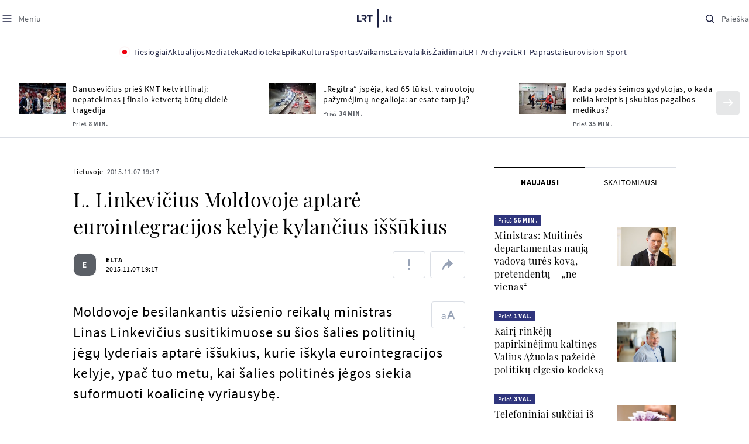

--- FILE ---
content_type: text/html
request_url: https://www.lrt.lt/naujienos/lietuvoje/2/118982/l-linkevicius-moldovoje-aptare-eurointegracijos-kelyje-kylancius-issukius
body_size: 24244
content:
<!DOCTYPE html>
<html lang="lt">
   <head>
<meta http-equiv="Content-Type" content="text/html; charset=utf-8">
<meta http-equiv="X-UA-Compatible" content="IE=edge">
<meta name="robots" content="max-image-preview:large" />
<meta name="viewport" content="width=device-width, initial-scale=1, maximum-scale=5">

<!-- Favicon Start -->
<link rel="apple-touch-icon" sizes="57x57" href="/images/favicons/apple-touch-icon-57x57.png?v=318">
<link rel="apple-touch-icon" sizes="60x60" href="/images/favicons/apple-touch-icon-60x60.png?v=318">
<link rel="apple-touch-icon" sizes="72x72" href="/images/favicons/apple-touch-icon-72x72.png?v=318">
<link rel="apple-touch-icon" sizes="76x76" href="/images/favicons/apple-touch-icon-76x76.png?v=318">
<link rel="apple-touch-icon" sizes="114x114" href="/images/favicons/apple-touch-icon-114x114.png?v=318">
<link rel="apple-touch-icon" sizes="120x120" href="/images/favicons/apple-touch-icon-120x120.png?v=318">
<link rel="apple-touch-icon" sizes="144x144" href="/images/favicons/apple-touch-icon-144x144.png?v=318">
<link rel="apple-touch-icon" sizes="152x152" href="/images/favicons/apple-touch-icon-152x152.png?v=318">
<link rel="apple-touch-icon" sizes="180x180" href="/images/favicons/apple-touch-icon-180x180.png?v=318">
<link rel="icon" type="image/png" sizes="32x32" href="/images/favicons/favicon-32x32.png?v=318">
<link rel="icon" type="image/png" sizes="192x192" href="/images/favicons/android-chrome-192x192.png?v=318">
<link rel="icon" type="image/png" sizes="16x16" href="/images/favicons/favicon-16x16.png?v=318">
<link rel="icon" type="image/png" sizes="512x512" href="/images/favicons/favicon-512x512.png?v=318">
<link rel="manifest" href="/images/favicons/site.webmanifest?v=318">
<link rel="mask-icon" href="/images/favicons/safari-pinned-tab.svg?v=318" color="#016ca8">
<link rel="shortcut icon" href="/images/favicons/favicon.ico?v=318">
<meta name="msapplication-TileColor" content="#ffffff">
<meta name="msapplication-TileImage" content="/images/favicons/mstile-144x144.png?v=318">
<meta name="msapplication-config" content="/images/favicons/browserconfig.xml?v=318">
<meta name="theme-color" content="#ffffff">
<!-- Favicon End -->
<meta name="apple-itunes-app" content="app-id=999758256, app-argument=https://www.lrt.lt/">
<!-- Google Tag Manager -->
<script data-cookieconsent="ignore">
window.addEventListener('load', function() {
    (function(w,d,s,l,i){w[l]=w[l]||[];w[l].push({'gtm.start':
    new Date().getTime(),event:'gtm.js'});var f=d.getElementsByTagName(s)[0],
    j=d.createElement(s),dl=l!='dataLayer'?'&l='+l:'';j.async=true;j.src=
    'https://www.googletagmanager.com/gtm.js?id='+i+dl;f.parentNode.insertBefore(j,f);
    })(window,document,'script','dataLayer','GTM-NNQ95HK');
});
</script>
<!-- End Google Tag Manager -->

<link rel="preload" href="/js/app.js?v=318" as="script">
<link rel="preload" href="/js/jquery/jquery-3.6.0.min.js" as="script">

<meta name="ROBOTS" content="INDEX"/>
<title>L. Linkevičius Moldovoje aptarė eurointegracijos kelyje kylančius iššūkius - LRT</title>
<link href="https://www.lrt.lt/naujienos/lietuvoje/2/118982/l-linkevicius-moldovoje-aptare-eurointegracijos-kelyje-kylancius-issukius" rel="canonical">
<meta content="id" content="118982" /><meta content="Moldovoje besilankantis užsienio reikalų ministras Linas Linkevičius susitikimuose su šios šalies politinių jėgų lyderia..." name="description"/>
<meta itemprop="datePublished" content="2015-11-07T17:17:00Z"/>
<meta property="fb:app_id" content="470743216272990"/>
<meta property="fb:pages" content="128572499128"/>
<meta property="og:site_name" content="lrt.lt"/>
	<meta content="article" property="og:type"/>
<meta content="lt_LT" property="og:locale"/>
<meta content="https://www.lrt.lt/naujienos/lietuvoje/2/118982/l-linkevicius-moldovoje-aptare-eurointegracijos-kelyje-kylancius-issukius" property="og:url"/>
<meta property="article:published_time" content="2015-11-07T17:17:00Z"/>
<meta property="article:author" content="https://www.facebook.com/lrtlt"/>
<meta content="https://www.facebook.com/lrtlt" property="article:publisher"/>
<meta content="L. Linkevičius Moldovoje aptarė eurointegracijos kelyje kylančius iššūkius" property="og:title"/>
<meta property="lrt_authors" content="ELTA"/>
<meta property="author" content="ELTA"/>
<meta property="lrt_section" content="Lietuvoje,naujienos"/>

<meta content="Moldovoje besilankantis užsienio reikalų ministras Linas Linkevičius susitikimuose su šios šalies politinių jėgų lyderia..." property="og:description" />


		
<script type="application/ld+json">
{
   "datePublished" : "2015-11-07T17:17:00Z",
   "thumbnailUrl" : "https://www.lrt.lt/images/logo/default_thumbnail.jpg",
   "mainEntityOfPage" : "https://www.lrt.lt/naujienos/lietuvoje/2/118982/l-linkevicius-moldovoje-aptare-eurointegracijos-kelyje-kylancius-issukius",
   "url" : "https://www.lrt.lt/naujienos/lietuvoje/2/118982/l-linkevicius-moldovoje-aptare-eurointegracijos-kelyje-kylancius-issukius",
   "keywords" : "Linas Linkevičius,Moldova,Eurointegracija",
   "description" : "Moldovoje besilankantis užsienio reikalų ministras Linas Linkevičius susitikimuose su šios šalies politinių jėgų lyderiais aptarė iššūkius, kurie iškyla eurointegracijos kelyje, ypač tuo metu, kai šalies politinės jėgos siekia suformuoti koalicinę vyriausybę.",
   "publisher" : {
      "logo" : {
         "@type" : "ImageObject",
         "url" : "https://www.lrt.lt/images/lrt_lt_logo.jpg"
      },
      "@type" : "NewsMediaOrganization",
      "name" : "lrt.lt"
   },
   "headline" : "L. Linkevičius Moldovoje aptarė eurointegracijos kelyje kylančius iššūkius",
   "@context" : "https://schema.org",
   "author" : [
      {
         "name" : "ELTA",
         "@type" : "Person",
         "url" : "https://www.lrt.lt/author/elta-500010"
      }
   ],
   "@type" : "NewsArticle",
   "genre" : "Lietuvoje"
}
  </script>

<script type="application/ld+json">
{
  "@context": "http://schema.org",
  "@type": "BreadcrumbList",
  "itemListElement": [{
    "@type": "ListItem",
    "position": 1,
    "item": {
	  "@id": "https://www.lrt.lt/",
      "name": "www.lrt.lt"
    }
  },{
    "@type": "ListItem",
    "position": 2,
    "item": {
      "@id": "https://www.lrt.lt/naujienos/lietuvoje/", 
      "name": "Lietuvoje"
    }
  }]
}
</script>


<script type="text/javascript">
	if (location && location.host && location.host.match(/lrt\.lt/)) {
			(function(j, c) {
		var s = function(o) {
			var t = document.createElement('script');
			for (var p in o) {t[p] = o[p];};
			return t;
		};
		var p = s({src: j, defer: true, async: true, onload: c});
		var i = document.getElementsByTagName('script')[0];
		i.parentNode.insertBefore(p, i);
	})('//peach-static.ebu.io/peach-collector-1.x.min.js', PeachCollectorLoaded);
	function PeachCollectorLoaded() {
	var _pc = window._pc = new PeachCollector(window);
		var s = location.pathname;
		var article_id = '118982';
		// only content page
		if(s.split('/').length <= 3) return;
		// only news
		var nl = ['naujienos', 'news-in-english', 'novosti'];
		if(!s.split('/').filter(function(f) {
			return nl.indexOf(f) > -1
		}).length > 0) return;
		// identify language
		var lang = 'lt';
		_pc.init('ltlrt00000000050')
		 .enableTracking()
		 .sendArticleStartEvent(article_id, null, {lang: lang});
		 //.sendPageViewEvent(null, null, null, {lang: lang});
	}
}
</script>
<link type="text/css" rel="stylesheet" href="/css/app.css?v=318">
<style>
    #js-news-list-feed-horizontal div.info-block a  { display:none }
</style>
<script type="text/javascript" src="/js/app.head.js?v=318"></script>

<script async src="https://www.googletagservices.com/tag/js/gpt.js"></script>
<script>
    var googletag = googletag || {};
    googletag.cmd = googletag.cmd || [];
</script>
<script>

 // GPT slots
 var gptAdSlots = [];
 googletag.cmd.push(function() {

   // Define a size mapping object. The first parameter to addSize is
   // a viewport size, while the second is a list of allowed ad sizes.
   var mapping1 = googletag.sizeMapping().
    addSize([0, 0], []).
    addSize([1050, 200], [[1200,250], [1200,150], [1024, 120], [970, 250], [970, 90], [970, 66], [960, 90], [950, 90], [930, 180], [750, 200], [750, 100]]).
    addSize([768, 200], [[750, 200], [750, 100]]).
    addSize([320, 400], [[320, 50], [300, 50]]).
    build(); 
   var mapping2 = googletag.sizeMapping(). 
   // Accepts both common mobile banner formats
   addSize([320, 400], [[300, 250], [320, 50], [300, 50]]). 
   addSize([320, 700], [300, 250]).
    build();
    var mapping3 = googletag.sizeMapping(). 
   // Accepts both common mobile banner formats
   addSize([768, 600], [[300, 600], [300, 250]]). 
    build();

   // Define the GPT slot
   gptAdSlots[0] = googletag.defineSlot('/21713852842/Lietuvoje_1200x250_1', [[1200,250], [1200,150], [1024, 120], [970, 250], [970, 90], [970, 90], [970, 66], [960, 90], [950, 90], [930, 180], [750, 200], [750, 100]], 'd0')
       .defineSizeMapping(mapping1)
       .addService(googletag.pubads());
   gptAdSlots[1] = googletag.defineSlot('/21713852842/Lietuvoje_300x600_1', [[300, 600], [300, 250]], 'd1')
       .defineSizeMapping(mapping3)
       .addService(googletag.pubads());
   gptAdSlots[2] = googletag.defineSlot('/21713852842/Lietuvoje_300x250_text_1', [[300, 250], [320,50], [300,50]], 'd2')
       .defineSizeMapping(mapping2)
       .addService(googletag.pubads());
   gptAdSlots[3] = googletag.defineSlot('/21713852842/Lietuvoje_300x250_text_2', [[300, 250], [320,50], [300,50]], 'd3')
       .defineSizeMapping(mapping2)
       .addService(googletag.pubads());

   // Start ad fetching
   googletag.pubads().collapseEmptyDivs();
   googletag.pubads().enableSingleRequest();
   googletag.enableServices();
 });
</script>

  
<script type="text/javascript">
  if(window !== window.top){
      var parentURL = document.referrer;
      if (parentURL.indexOf('lrt.lt') > 0);           
      else location.replace('https://www2.lrt.lt/iframe1.html');   
  }
</script>
  

      <meta property="lrt_type" content="news_article"/>
      <script type="text/javascript">
      <!--//--><![CDATA[//><!--
      function gemius_player_pending(obj,fun) {obj[fun] = obj[fun] || function() {var x =
      window['gemius_player_data'] = window['gemius_player_data'] || [];
      x[x.length]=[this,fun,arguments];};};
      gemius_player_pending(window,"GemiusPlayer");
      gemius_player_pending(GemiusPlayer.prototype,"newProgram");
      gemius_player_pending(GemiusPlayer.prototype,"newAd");
      gemius_player_pending(GemiusPlayer.prototype,"adEvent");
      gemius_player_pending(GemiusPlayer.prototype,"programEvent");
      (function(d,t) {try {var gt=d.createElement(t),s=d.getElementsByTagName(t)[0],
      l='http'+((location.protocol=='https:')?'s':''); gt.setAttribute('async','async');
      gt.setAttribute('defer','defer'); gt.src=l+'://galt.hit.gemius.pl/gplayer.js';
      s.parentNode.insertBefore(gt,s);} catch (e) {}})(document,'script');
      //--><!]]>
</script>
      <style>
      div.flourish-credit { display:none !important }
      </style>
   </head>
   <body class="page"><!--googleoff: all-->            


        <script type="text/javascript">window.lrtMenu = {"id":2,"locale":"lt","created_at":"2022-05-08T10:03:25.725Z","updated_at":"2025-09-04T19:01:53.741Z","items":[{"__component":"main-menu.menu-with-tags","id":2,"title":"Aktualijos","tagsGroupTitle":"Atraskite","links":[{"id":3,"title":"Lietuvoje","link":"/naujienos/lietuvoje","newWindow":false},{"id":4,"title":"Sveikata","link":"/naujienos/sveikata","newWindow":false},{"id":8,"title":"Verslas","link":"/naujienos/verslas","newWindow":false},{"id":52,"title":"Verslo pozicija","link":"/naujienos/verslo-pozicija","newWindow":false},{"id":44,"title":"Pasaulyje","link":"/naujienos/pasaulyje","newWindow":false},{"id":50,"title":"Nuomonės","link":"/naujienos/nuomones","newWindow":false},{"id":10,"title":"Eismas","link":"/naujienos/eismas","newWindow":false},{"id":5,"title":"Mokslas ir IT","link":"/naujienos/mokslas-ir-it","newWindow":false},{"id":61,"title":"Švietimas","link":"/naujienos/svietimas","newWindow":false},{"id":6,"title":"LRT Tyrimai","link":"/naujienos/lrt-tyrimai","newWindow":false},{"id":7,"title":"LRT Faktai","link":"/tema/lrt-faktai","newWindow":false},{"id":28,"title":"Tavo LRT","link":"/naujienos/tavo-lrt ","newWindow":false},{"id":46,"title":"Lituanica","link":"/lituanica","newWindow":false},{"id":51,"title":"Pozicija","link":"/naujienos/pozicija","newWindow":false},{"id":47,"title":"LRT English","link":"/en/news-in-english","newWindow":false},{"id":45,"title":"LRT Новости","link":"/ru/novosti","newWindow":false},{"id":48,"title":"LRT Wiadomości","link":"/pl/wiadomosci","newWindow":false},{"id":49,"title":"LRT Новини","link":"/ua/novini","newWindow":false}],"tags":[{"id":3,"title":"Rusijos karas prieš Ukrainą","link":"/tema/rusijos-karas-pries-ukraina","isImportant":true,"newWindow":false},{"id":10,"title":"LRT ieško sprendimų","link":"/tema/lrt-iesko-sprendimu","isImportant":false,"newWindow":false},{"id":11,"title":"LRT girdi","link":"/tema/lrt-girdi","isImportant":false,"newWindow":false},{"id":5,"title":"LRT Trumpai","link":"/tema/lrt-trumpai","isImportant":false,"newWindow":false}]},{"__component":"main-menu.menu-link","id":13,"title":"Mediateka","link":"/mediateka","newWindow":false},{"__component":"main-menu.menu-link","id":14,"title":"Radioteka","link":"/radioteka","newWindow":false},{"__component":"main-menu.menu-link","id":8,"title":"Epika","link":"https://epika.lrt.lt","newWindow":true},{"__component":"main-menu.menu-link","id":11,"title":"Kultūra","link":"/naujienos/kultura","newWindow":false},{"__component":"main-menu.menu-link","id":9,"title":"Sportas","link":"/naujienos/sportas","newWindow":false},{"__component":"main-menu.menu-with-articles","id":8,"title":"Vaikams","articelApiUrl":" /api/search?count=3&term=/vaikams","links":[{"id":39,"title":"Pradžia","link":"/vaikams","newWindow":false},{"id":40,"title":"Filmai","link":"https://epika.lrt.lt/vaikams","newWindow":false},{"id":41,"title":"Vakaro pasaka","link":"/tema/vakaro-pasaka","newWindow":false},{"id":42,"title":"Žaidimai","link":"/tema/zaidimai-vaikams","newWindow":false},{"id":43,"title":"Mokykla","link":"/mediateka/rekomenduojame/mokykla","newWindow":false}],"articles":[{"img_w_h":"1.0","photo_horizontal":0,"is_series":0,"category_img_path_postfix":".jpg","article_has_audiovideo":0,"season_url":"/radioteka/laida/vakaro-pasaka/2025","is_videoteka":1,"n18":0,"photo_count":0,"is_audio":1,"img":"/img/2025/12/11/2263865-470577-{WxH}.jpg","type":7,"article_category_id":0,"img_path_prefix":"/img/2025/12/11/2263865-470577-","rank":1,"photo_horizontal_small":0,"img_path_postfix":".jpg","category_title":"Vakaro pasaka","subtitle":"","item_date":"2025.12.11 20:05","year_interval":8,"main_category_title":"Vakaro pasaka","badges_html":"","id":2772418,"channel":3,"epika_valid_days":"","curr_category_title":"2025","genre_list":[{"id":909,"title":"Pasaka"}],"item_date_iso8601":"2025-12-11T18:05:00Z","is_epika":0,"category_url":"/mediateka/audio/vakaro-pasaka","category_filter":1,"photo_id":2263865,"duration_sec":1490,"age_restriction":"","category_img_path_prefix":"/img/2025/04/01/2032828-433764-","url":"/radioteka/irasas/2000583161/johnny-gruelle-skudurines-onutes-pasakeles-i-dalis","read_count":264,"is_video":0,"title":"Johnny Gruelle. „Skudurinės Onutės pasakėlės“. I dalis","heritage":0,"is_movie":0,"fb_share_count":0},{"is_series":0,"photo_horizontal":0,"img_w_h":"1.0","n18":0,"article_has_audiovideo":0,"category_img_path_postfix":".jpg","season_url":"/radioteka/laida/vakaro-pasaka/2025","is_videoteka":1,"is_audio":1,"photo_count":0,"type":7,"img":"/img/2025/12/10/2262464-259646-{WxH}.jpg","photo_horizontal_small":0,"rank":1,"article_category_id":0,"img_path_prefix":"/img/2025/12/10/2262464-259646-","item_date":"2025.12.10 20:05","category_title":"Vakaro pasaka","img_path_postfix":".jpg","subtitle":"","main_category_title":"Vakaro pasaka","year_interval":8,"channel":3,"id":2771411,"badges_html":"","epika_valid_days":"","category_url":"/mediateka/audio/vakaro-pasaka","is_epika":0,"genre_list":[{"id":909,"title":"Pasaka"}],"curr_category_title":"2025","item_date_iso8601":"2025-12-10T18:05:00Z","duration_sec":787,"photo_id":2262464,"category_filter":1,"age_restriction":"","heritage":0,"title":"Selemonas Paltanavičius. „Žiemos lediniai batai“","url":"/radioteka/irasas/2000582126/selemonas-paltanavicius-ziemos-lediniai-batai","read_count":644,"is_video":0,"category_img_path_prefix":"/img/2025/04/01/2032828-433764-","fb_share_count":0,"is_movie":0},{"type":6,"img":"/img/2025/12/10/2261818-62776-{WxH}.jpg","photo_count":0,"is_audio":0,"category_img_path_postfix":"","article_has_audiovideo":0,"is_videoteka":1,"season_url":"/mediateka/video/paneik/2025","n18":0,"img_w_h":"1.8","is_series":0,"photo_horizontal":1,"badges_html":"","channel":6,"id":2771187,"year_interval":8,"main_category_title":"Paneik","item_date":"2025.12.10 18:00","img_path_postfix":".jpg","category_title":"Paneik","subtitle":"","rank":1,"article_category_id":0,"img_path_prefix":"/img/2025/12/10/2261818-62776-","photo_horizontal_small":0,"category_filter":1,"duration_sec":1185,"photo_id":2261818,"genre_list":"","curr_category_title":"2025","item_date_iso8601":"2025-12-10T16:00:00Z","is_epika":0,"category_url":"/mediateka/video/paneik","epika_valid_days":"","fb_share_count":0,"is_movie":0,"url":"/mediateka/irasas/2000582056/paneik-politikai-privalo-tureti-aukstaji-issilavinima-politika-su-paul-de-miko","read_count":17,"is_video":1,"category_img_path_prefix":"","heritage":0,"title":"„Paneik“: politikai privalo turėti aukštąjį išsilavinimą | Politika su Paul de Miko","age_restriction":""}]},{"__component":"main-menu.menu-with-articles","id":10,"title":"Laisvalaikis","articelApiUrl":"/api/search?page=1&count=3&exact=1&&term=/muzika&order=desc","links":[{"id":60,"title":"Muzika","link":"/naujienos/muzika","newWindow":false},{"id":59,"title":"Laisvalaikis","link":"/naujienos/laisvalaikis","newWindow":false}],"articles":[{"title":"Svečiuose „punktò“","heritage":0,"category_img_path_prefix":"/img/2025/10/03/2201936-328532-","is_video":0,"url":"/radioteka/irasas/2000583163/sveciuose-punkto","read_count":9,"age_restriction":"","is_movie":0,"fb_share_count":0,"is_epika":0,"category_url":"/mediateka/audio/raudonos-rozes-radijas","item_date_iso8601":"2025-12-11T18:00:00Z","genre_list":"","curr_category_title":"2025","epika_valid_days":"","photo_id":2263890,"duration_sec":3600,"category_filter":1,"subtitle":"","img_path_postfix":".jpg","category_title":"Raudonos rožės radijas","item_date":"2025.12.11 20:00","photo_horizontal_small":0,"article_category_id":0,"img_path_prefix":"/img/2025/12/11/2263890-540357-","rank":1,"id":2772424,"channel":5,"badges_html":"","main_category_title":"Raudonos rožės radijas","year_interval":8,"n18":0,"season_url":"/radioteka/laida/raudonos-rozes-radijas/2025","is_videoteka":1,"article_has_audiovideo":0,"category_img_path_postfix":".jpg","photo_horizontal":0,"is_series":0,"img_w_h":"1.0","img":"/img/2025/12/11/2263890-540357-{WxH}.jpg","type":7,"is_audio":1,"photo_count":0},{"category_title":"Vakaras: kūrybos, jubiliejinis, minėjimo,šventinis","img_path_postfix":".jpg","subtitle":"","item_date":"2025.12.11 19:02","photo_horizontal_small":0,"article_category_id":0,"img_path_prefix":"/img/2025/12/11/2262990-524286-","rank":1,"channel":0,"id":2757157,"badges_html":"","main_category_title":"Vakaras: kūrybos, jubiliejinis, minėjimo,šventinis","year_interval":8,"n18":0,"category_img_path_postfix":"","article_has_audiovideo":0,"is_videoteka":1,"season_url":"/mediateka/video/vakaras-kurybos-jubiliejinis-minejimo-sventinis/2025","photo_horizontal":1,"is_series":0,"img_w_h":"1.8","img":"/img/2025/12/11/2262990-524286-{WxH}.jpg","type":6,"is_audio":0,"photo_count":0,"title":"85 plius... Juozas Budraitis","heritage":0,"category_img_path_prefix":"","read_count":67,"url":"/mediateka/irasas/2000568052/85-plius-juozas-budraitis","is_video":1,"age_restriction":"","is_movie":0,"fb_share_count":0,"category_url":"/mediateka/video/vakaras-kurybos-jubiliejinis-minejimo-sventinis","is_epika":0,"curr_category_title":"2025","genre_list":"","item_date_iso8601":"2025-12-11T17:02:00Z","epika_valid_days":"","photo_id":2262990,"duration_sec":5087,"category_filter":1},{"season_url":"/radioteka/laida/klasikos-koncertu-sale/2025","is_videoteka":1,"category_img_path_postfix":".jpg","article_has_audiovideo":0,"n18":0,"img_w_h":"1.0","is_series":0,"photo_horizontal":0,"type":7,"img":"/img/2025/12/11/2263862-241330-{WxH}.jpg","photo_count":0,"is_audio":1,"item_date":"2025.12.11 19:00","subtitle":"","img_path_postfix":".jpg","category_title":"Klasikos koncertų salė","rank":1,"img_path_prefix":"/img/2025/12/11/2263862-241330-","article_category_id":0,"photo_horizontal_small":0,"badges_html":"","channel":4,"id":2772420,"year_interval":8,"main_category_title":"Klasikos koncertų salė","item_date_iso8601":"2025-12-11T17:00:00Z","curr_category_title":"2025","genre_list":[{"title":"Klasikinė muzika","id":969},{"id":262,"title":"Koncertas/Gyvas pasirodymas"}],"category_url":"/mediateka/audio/klasikos-koncertu-sale","is_epika":0,"epika_valid_days":"","category_filter":1,"duration_sec":5694,"photo_id":2263862,"is_video":0,"read_count":3,"url":"/radioteka/irasas/2000583162/cecile-mclorin-salvant-leverkuzeno-dziazo-dienose","category_img_path_prefix":"/img/2025/04/01/2033098-101757-","heritage":0,"title":"Cécile McLorin Salvant Lėverkuzeno džiazo dienose","age_restriction":"","fb_share_count":0,"is_movie":0}]},{"__component":"main-menu.menu-link","id":16,"title":"Mano kraštas","link":"/mano-krastas","newWindow":false},{"__component":"main-menu.menu-link","id":15,"title":"LRT Archyvai","link":"https://archyvai.lrt.lt/paveldas","newWindow":false},{"__component":"main-menu.menu-link","id":111,"title":"LRT Paprastai","link":"/naujienos/lrt-paprastai","newWindow":false},{"__component":"main-menu.menu-link","id":112,"title":"Eurovision Sport","link":"/projektai/eurovision-sport","newWindow":false}],"localizations":[{"id":1,"locale":null},{"id":3,"locale":"ru"},{"id":4,"locale":"en"}]};</script>
    
    
    
    
<header class="the-header sticky-header" id="the-header">
<script src="/static/menu/burger-menu-js-data.js"></script>
<div class="the-header__top">
          <div class="the-header__left">
              <button aria-label="Meniu" class="the-header__button the-header__button--menu btn btn--reset js-menu-block-button" type="button">
                  <svg class="svg-icon svg-icon--menu " width="20" height="20" viewBox="0 0 20 20" fill="none" xmlns="http://www.w3.org/2000/svg">
          <path d="M3.125 10H16.875" stroke="#1D2142" stroke-width="1.5" stroke-linecap="round" stroke-linejoin="round"></path>
          <path d="M3.125 5H16.875" stroke="#1D2142" stroke-width="1.5" stroke-linecap="round" stroke-linejoin="round"></path>
          <path d="M3.125 15H16.875" stroke="#1D2142" stroke-width="1.5" stroke-linecap="round" stroke-linejoin="round"></path>
        </svg>
        <svg class="svg-icon svg-icon--close " width="20" height="20" viewBox="0 0 20 20" fill="none" xmlns="http://www.w3.org/2000/svg">
          <path d="M15.625 4.375L4.375 15.625" stroke="#1D2142" stroke-width="1.5" stroke-linecap="round" stroke-linejoin="round"></path>
          <path d="M15.625 15.625L4.375 4.375" stroke="#1D2142" stroke-width="1.5" stroke-linecap="round" stroke-linejoin="round"></path>
        </svg>
                  <span class="the-header__button-text text-capitalize">Meniu</span>
              </button>
          </div>

          <div class="the-header__center">
              <a class="logo " title="LRT.LT" aria-label="LRT.LT" href="/">
                                                     
                    <svg class="svg-logo svg-logo--lrt " width="60" height="32" viewBox="0 0 60 32" fill="none" xmlns="http://www.w3.org/2000/svg">
    <path fill-rule="evenodd" clip-rule="evenodd" d="M14.0715 17.2556C15.9161 16.7523 16.6021 15.0388 16.6021 13.6811C16.6021 11.3264 15.0036 9.74512 12.6242 9.74512H7.76465V12.1297H12.259C13.2551 12.1297 13.9248 12.7614 13.9248 13.6811C13.9248 14.6008 13.2551 15.2184 12.259 15.2184H8.92695V17.6017H11.4024L13.6872 21.8752H16.703L14.0715 17.2556Z" fill="#1C2142"></path>
    <path fill-rule="evenodd" clip-rule="evenodd" d="M17.7705 9.74463V12.1255H20.925V21.8705H23.5512V12.1255H26.704V9.74463H17.7705Z" fill="#1C2142"></path>
    <path fill-rule="evenodd" clip-rule="evenodd" d="M2.625 19.4893V9.74512H0V21.8706H7.76311V19.4893H2.625Z" fill="#1C2142"></path>
    <path fill-rule="evenodd" clip-rule="evenodd" d="M46.2386 19.0039C45.4314 19.0039 44.7495 19.7067 44.7495 20.5378C44.7495 21.3694 45.4314 22.0718 46.2386 22.0718C47.0457 22.0718 47.7276 21.3694 47.7276 20.5378C47.7276 19.7067 47.0457 19.0039 46.2386 19.0039Z" fill="#1C2142"></path>
    <path fill-rule="evenodd" clip-rule="evenodd" d="M49.9517 21.8748H52.3209V9.75928H49.9517V21.8748Z" fill="#1C2142"></path>
    <path fill-rule="evenodd" clip-rule="evenodd" d="M59.2236 19.5728L59.1263 19.6729C59.0184 19.7847 58.7241 19.8999 58.4184 19.8999C58.0025 19.8999 57.7341 19.5591 57.7341 19.0329V15.2096H59.4376V13.056H57.7341V10.6909H57.4726L53.9565 14.1536V15.2096H55.3471V19.6418C55.3471 21.2202 56.222 22.0896 57.8095 22.0896C58.8611 22.0896 59.4218 21.7762 59.7068 21.5131L59.7441 21.4787L59.2236 19.5728Z" fill="#1C2142"></path>
    <path fill-rule="evenodd" clip-rule="evenodd" d="M34.584 31.6222H37.2102V0H34.584V31.6222Z" fill="#1C2142"></path>
</svg>

                
            


                </a>

          </div>

          <div class="the-header__right">
              <button aria-label="Paieška" class="the-header__button the-header__button--search btn btn--reset js-quick-search" type="button">
                  <svg class="svg-icon svg-icon--search " width="20" height="20" viewBox="0 0 20 20" fill="none" xmlns="http://www.w3.org/2000/svg">
            <path d="M9.21887 14.6877C12.2392 14.6877 14.6877 12.2392 14.6877 9.21887C14.6877 6.1985 12.2392 3.75 9.21887 3.75C6.1985 3.75 3.75 6.1985 3.75 9.21887C3.75 12.2392 6.1985 14.6877 9.21887 14.6877Z" stroke="#1D2142" stroke-width="1.5" stroke-linecap="round" stroke-linejoin="round"></path>
            <path d="M13.0869 13.0857L16.251 16.2498" stroke="#1D2142" stroke-width="1.5" stroke-linecap="round" stroke-linejoin="round"></path>
          </svg>
          <svg class="svg-icon svg-icon--close " width="20" height="20" viewBox="0 0 20 20" fill="none" xmlns="http://www.w3.org/2000/svg">
            <path d="M15.625 4.375L4.375 15.625" stroke="#1D2142" stroke-width="1.5" stroke-linecap="round" stroke-linejoin="round"></path>
            <path d="M15.625 15.625L4.375 4.375" stroke="#1D2142" stroke-width="1.5" stroke-linecap="round" stroke-linejoin="round"></path>
          </svg>
                  <span class="the-header__button-text text-capitalize">Paieška</span>
              </button>
          </div>
      </div>
    <div class="the-header__menu"><div class="container">
<div id="js-live-channel-list-block-trigger">
          <button class="the-header__main-menu-link" type="button">
            <div class="live-icon live-icon--xs">
  <span class="live-icon__ring"></span>
  <span class="live-icon__circle"></span>
</div>

            <span class="ml-10">Tiesiogiai</span>
          </button>
        </div>
    <div class="the-header__main-menu-item js-main-menu-item" data-index="0">
        <button class="the-header__main-menu-link " type="button">            <span>Aktualijos</span>
</button>    </div>
    <div class="the-header__main-menu-item js-main-menu-item">
        <a href="/mediateka" class="the-header__main-menu-link " title="Mediateka" target="_self">
                    <span>Mediateka</span>
        </a>
    </div>
    <div class="the-header__main-menu-item js-main-menu-item">
        <a href="/radioteka" class="the-header__main-menu-link " title="Radioteka" target="_self">
                    <span>Radioteka</span>
        </a>
    </div>
    <div class="the-header__main-menu-item js-main-menu-item">
        <a href="https://epika.lrt.lt/" class="the-header__main-menu-link " title="Epika" target="_blank">
                    <span>Epika</span>
        </a>
    </div>
    <div class="the-header__main-menu-item js-main-menu-item">
        <a href="/naujienos/kultura" class="the-header__main-menu-link " title="Kultūra" target="_self">
                    <span>Kultūra</span>
        </a>
    </div>
    <div class="the-header__main-menu-item js-main-menu-item">
        <a href="https://www.lrt.lt/naujienos/sportas" class="the-header__main-menu-link " title="Sportas" target="_self">
                    <span>Sportas</span>
        </a>
    </div>
    <div class="the-header__main-menu-item js-main-menu-item" data-index="6">
        <button class="the-header__main-menu-link " type="button">            <span>Vaikams</span>
</button>    </div>
    <div class="the-header__main-menu-item js-main-menu-item" data-index="7">
        <button class="the-header__main-menu-link " type="button">            <span>Laisvalaikis</span>
</button>    </div>
    <div class="the-header__main-menu-item js-main-menu-item">
        <a href="https://www.lrt.lt/zaidimai" class="the-header__main-menu-link " title="Žaidimai" target="_self">
                    <span>Žaidimai</span>
        </a>
    </div>
    <div class="the-header__main-menu-item js-main-menu-item">
        <a href="https://archyvai.lrt.lt/paveldas" class="the-header__main-menu-link " title="LRT Archyvai" target="_self">
                    <span>LRT Archyvai</span>
        </a>
    </div>
    <div class="the-header__main-menu-item js-main-menu-item">
        <a href="/naujienos/lrt-paprastai" class="the-header__main-menu-link " title="LRT Paprastai" target="_self">
                    <span>LRT Paprastai</span>
        </a>
    </div>
    <div class="the-header__main-menu-item js-main-menu-item">
        <a href="https://www.lrt.lt/projektai/eurovision-sport" class="the-header__main-menu-link " title="Eurovision Sport" target="_blank">
                    <span>Eurovision Sport</span>
        </a>
    </div>
 
</div></div> 
 



  </header>
    
            <div id="fb-root"></div>
<!-- Google Tag Manager (noscript) -->
<noscript><iframe src="https://www.googletagmanager.com/ns.html?id=GTM-NNQ95HK"
height="0" width="0" style="display:none;visibility:hidden" title="GTM"></iframe></noscript>
<!-- End Google Tag Manager (noscript) -->

<script type='text/javascript'>
    (function() {
        /** CONFIGURATION START **/
        var _sf_async_config = window._sf_async_config = (window._sf_async_config || {});

        _sf_async_config.uid = 65978; 
        _sf_async_config.domain = 'lrt.lt'; 
        _sf_async_config.flickerControl = false;
        _sf_async_config.useCanonical = true;
        _sf_async_config.useCanonicalDomain = true;
        
        if (document.head && document.head.querySelector) {
            if ( document.head.querySelector('[property="lrt_authors"]') ){
              _sf_async_config.authors = document.head.querySelector('[property="lrt_authors"]').content;
            }
            if ( document.head.querySelector('[property="lrt_section"]') ){
              _sf_async_config.sections = document.head.querySelector('[property="lrt_section"]').content;
            }
            if ( document.head.querySelector('[property="lrt_type"]') ){
              _sf_async_config.type = document.head.querySelector('[property="lrt_type"]').content;
            }
        }
        /** CONFIGURATION END **/
function loadChartbeat_mab() {
            var e = document.createElement('script');
            var n = document.getElementsByTagName('script')[0];
            e.type = 'text/javascript';
            e.async = true;
            e.src = '//static.chartbeat.com/js/chartbeat_mab.js';
            n.parentNode.insertBefore(e, n);
        }


        
        function loadChartbeat() {
            var e = document.createElement('script');
            var n = document.getElementsByTagName('script')[0];
            e.type = 'text/javascript';
            e.async = true;
            e.src = '//static.chartbeat.com/js/chartbeat.js';
            n.parentNode.insertBefore(e, n);
        }
        loadChartbeat();
        if (typeof(loadChartbeat_mab) === 'function') {
            loadChartbeat_mab();
        }
     })();
</script>


<script>
  window.fbAsyncInit = function() {
    FB.init({
      appId      : '470743216272990',
      xfbml      : true,
      version    : 'v11.0'
    });
    FB.AppEvents.logPageView();
  };

  (function(d, s, id){
     var js, fjs = d.getElementsByTagName(s)[0];
     if (d.getElementById(id)) {return;}
     js = d.createElement(s); js.id = id;
     js.src = "https://connect.facebook.net/lt_LT/sdk.js";
     fjs.parentNode.insertBefore(js, fjs);
   }(document, 'script', 'facebook-jssdk'));
</script>

  
      <main class="page__content container" id="page-content">
                      <!--googleoff: all-->
<section class="section section--full-width news-feed-horizontal">

    <div class="section__body ">
        <h2 class="section__title container my-20 sr-only">Naujienų srautas</h2>
        <div class="swipe-news-list swipe-news-list--sm swipe-news-list--auto swipe-news-list--full-width">
            <div class="swipe-news-list__container px-4 px-md-0">
                <div class="news-list news-list--feed-horizontal">
                    <div class="row row--md" id="js-news-list-feed-horizontal">
                            <div class="col">
                                <div class="news">
                                    <div class="media-block">
                                        <div class="media-block__container ">
                                            <div class="media-block__wrapper ">
<img class="media-block__image js-lazy lazy-load" src="/images/pxl.gif"  alt="Paulius Danusevičius"  title="Paulius Danusevičius" data-src="/img/2025/05/30/2087119-391300-150x84.jpg"/>    
                                            </div>
                                            <a tabindex="-1" class="media-block__link" href="/naujienos/sportas/10/2810045/danusevicius-pries-kmt-ketvirtfinali-nepatekimas-i-finalo-ketverta-butu-didele-tragedija" aria-label="Danusevičius prieš KMT ketvirtfinalį: nepatekimas į finalo ketvertą būtų didelė tragedija" title="Danusevičius prieš KMT ketvirtfinalį: nepatekimas į finalo ketvertą būtų didelė tragedija"></a>
                                        </div>
                                    </div>
<div class="news__content">
         <div class="info-block ">

            <a class="info-block__link" href="/naujienos/sportas" title="Sportas">Sportas</a>
   <span class="info-block__time-before" title="2026.01.18 11:56">
Prieš
   <strong>8 min.  </strong>
   </span>

      </div>
   <h3 class="news__title"><a href="/naujienos/sportas/10/2810045/danusevicius-pries-kmt-ketvirtfinali-nepatekimas-i-finalo-ketverta-butu-didele-tragedija" title="Danusevičius prieš KMT ketvirtfinalį: nepatekimas į finalo ketvertą būtų didelė tragedija">Danusevičius prieš KMT ketvirtfinalį: nepatekimas į finalo ketvertą būtų didelė tragedija</a></h3>
</div>
                                </div>
                            </div>
                            <div class="col">
                                <div class="news">
                                    <div class="media-block">
                                        <div class="media-block__container ">
                                            <div class="media-block__wrapper ">
<img class="media-block__image js-lazy lazy-load" src="/images/pxl.gif"  alt="Žiema Vilniuje"  title="Žiema Vilniuje" data-src="/img/2026/01/09/2284792-188916-150x84.jpg"/>    
                                            </div>
                                            <a tabindex="-1" class="media-block__link" href="/naujienos/eismas/7/2806148/regitra-ispeja-kad-65-tukst-vairuotoju-pazymejimu-negalioja-ar-esate-tarp-ju" aria-label="„Regitra“ įspėja, kad 65 tūkst. vairuotojų pažymėjimų negalioja: ar esate tarp jų?" title="„Regitra“ įspėja, kad 65 tūkst. vairuotojų pažymėjimų negalioja: ar esate tarp jų?"></a>
                                        </div>
                                    </div>
<div class="news__content">
         <div class="info-block ">

            <a class="info-block__link" href="/naujienos/eismas" title="Eismas">Eismas</a>
   <span class="info-block__time-before" title="2026.01.18 11:30">
Prieš
   <strong>34 min.  </strong>
   </span>

      </div>
   <h3 class="news__title"><a href="/naujienos/eismas/7/2806148/regitra-ispeja-kad-65-tukst-vairuotoju-pazymejimu-negalioja-ar-esate-tarp-ju" title="„Regitra“ įspėja, kad 65 tūkst. vairuotojų pažymėjimų negalioja: ar esate tarp jų?">„Regitra“ įspėja, kad 65 tūkst. vairuotojų pažymėjimų negalioja: ar esate tarp jų?</a></h3>
</div>
                                </div>
                            </div>
                            <div class="col">
                                <div class="news">
                                    <div class="media-block">
                                        <div class="media-block__container ">
                                            <div class="media-block__wrapper ">
<img class="media-block__image js-lazy lazy-load" src="/images/pxl.gif"  alt="Santaros klinikų Skubios pagalbos skyrius"  title="Santaros klinikų Skubios pagalbos skyrius" data-src="/img/2025/09/14/2181438-491385-150x84.jpg"/>    
                                            </div>
                                            <a tabindex="-1" class="media-block__link" href="/naujienos/lrt-paprastai/69/2798140/kada-pades-seimos-gydytojas-o-kada-reikia-kreiptis-i-skubios-pagalbos-medikus" aria-label="Kada padės šeimos gydytojas, o kada reikia kreiptis į skubios pagalbos medikus?" title="Kada padės šeimos gydytojas, o kada reikia kreiptis į skubios pagalbos medikus?"></a>
                                        </div>
                                    </div>
<div class="news__content">
         <div class="info-block ">

            <a class="info-block__link" href="/naujienos/lrt-paprastai" title="LRT Paprastai">LRT Paprastai</a>
   <span class="info-block__time-before" title="2026.01.18 11:29">
Prieš
   <strong>35 min.  </strong>
   </span>

      </div>
   <h3 class="news__title"><a href="/naujienos/lrt-paprastai/69/2798140/kada-pades-seimos-gydytojas-o-kada-reikia-kreiptis-i-skubios-pagalbos-medikus" title="Kada padės šeimos gydytojas, o kada reikia kreiptis į skubios pagalbos medikus?">Kada padės šeimos gydytojas, o kada reikia kreiptis į skubios pagalbos medikus?</a></h3>
</div>
                                </div>
                            </div>
                            <div class="col">
                                <div class="news">
                                    <div class="media-block">
                                        <div class="media-block__container ">
                                            <div class="media-block__wrapper ">
<img class="media-block__image js-lazy lazy-load" src="/images/pxl.gif"  alt="„Hegelmann” futbolininkai"  title="„Hegelmann” futbolininkai" data-src="/img/2026/01/18/2291539-749233-150x84.jpg"/>    
                                            </div>
                                            <a tabindex="-1" class="media-block__link" href="/naujienos/sportas/10/2810038/hegelmann-pasiruosima-sezonui-pradejo-pergale" aria-label="„Hegelmann” pasiruošimą sezonui pradėjo pergale" title="„Hegelmann” pasiruošimą sezonui pradėjo pergale"></a>
                                        </div>
                                    </div>
<div class="news__content">
         <div class="info-block ">

            <a class="info-block__link" href="/naujienos/sportas" title="Sportas">Sportas</a>
   <span class="info-block__time-before" title="2026.01.18 11:24">
Prieš
   <strong>40 min.  </strong>
   </span>

      </div>
   <h3 class="news__title"><a href="/naujienos/sportas/10/2810038/hegelmann-pasiruosima-sezonui-pradejo-pergale" title="„Hegelmann” pasiruošimą sezonui pradėjo pergale">„Hegelmann” pasiruošimą sezonui pradėjo pergale</a></h3>
</div>
                                </div>
                            </div>
                            <div class="col">
                                <div class="news">
                                    <div class="media-block">
                                        <div class="media-block__container ">
                                            <div class="media-block__wrapper ">
<img class="media-block__image js-lazy lazy-load" src="/images/pxl.gif"  alt="Chuckas Schumeris"  title="Chuckas Schumeris" data-src="/img/2026/01/18/2291538-153521-150x84.jpg"/>    
                                            </div>
                                            <a tabindex="-1" class="media-block__link" href="/naujienos/pasaulyje/6/2810039/jav-senato-demokratu-lyderis-siekia-neleisti-trumpui-ivesti-muitu-del-grenlandijos" aria-label="JAV Senato demokratų lyderis siekia neleisti Trumpui įvesti muitų dėl Grenlandijos" title="JAV Senato demokratų lyderis siekia neleisti Trumpui įvesti muitų dėl Grenlandijos"></a>
                                        </div>
                                    </div>
<div class="news__content">
         <div class="info-block ">

            <a class="info-block__link" href="/naujienos/pasaulyje" title="Pasaulyje">Pasaulyje</a>
   <span class="info-block__time-before" title="2026.01.18 11:23">
Prieš
   <strong>41 min.  </strong>
   </span>

      </div>
   <h3 class="news__title"><a href="/naujienos/pasaulyje/6/2810039/jav-senato-demokratu-lyderis-siekia-neleisti-trumpui-ivesti-muitu-del-grenlandijos" title="JAV Senato demokratų lyderis siekia neleisti Trumpui įvesti muitų dėl Grenlandijos">JAV Senato demokratų lyderis siekia neleisti Trumpui įvesti muitų dėl Grenlandijos</a></h3>
</div>
                                </div>
                            </div>
                            <div class="col">
                                <div class="news">
                                    <div class="media-block">
                                        <div class="media-block__container ">
                                            <div class="media-block__wrapper ">
<img class="media-block__image js-lazy lazy-load" src="/images/pxl.gif"  alt="Kristupas Vaitiekūnas"  title="Kristupas Vaitiekūnas" data-src="/img/2025/10/22/2218817-231053-150x84.jpg"/>    
                                            </div>
                                            <a tabindex="-1" class="media-block__link" href="/naujienos/lietuvoje/2/2810036/ministras-muitines-departamentas-nauja-vadova-tures-kova-pretendentu-ne-vienas" aria-label="Ministras: Muitinės departamentas naują vadovą turės kovą, pretendentų – „ne vienas“" title="Ministras: Muitinės departamentas naują vadovą turės kovą, pretendentų – „ne vienas“"></a>
                                        </div>
                                    </div>
<div class="news__content">
         <div class="info-block ">

            <a class="info-block__link" href="/naujienos/lietuvoje" title="Lietuvoje">Lietuvoje</a>
   <span class="info-block__time-before" title="2026.01.18 11:08">
Prieš
   <strong>56 min.  </strong>
   </span>

      </div>
   <h3 class="news__title"><a href="/naujienos/lietuvoje/2/2810036/ministras-muitines-departamentas-nauja-vadova-tures-kova-pretendentu-ne-vienas" title="Ministras: Muitinės departamentas naują vadovą turės kovą, pretendentų – „ne vienas“">Ministras: Muitinės departamentas naują vadovą turės kovą, pretendentų – „ne vienas“</a></h3>
</div>
                                </div>
                            </div>
                            <div class="col">
                                <div class="news">
                                    <div class="media-block">
                                        <div class="media-block__container ">
                                            <div class="media-block__wrapper ">
<img class="media-block__image js-lazy lazy-load" src="/images/pxl.gif"  alt="Vilniaus oro uoste nuo tako nuriedėjo lėktuvas"  title="Vilniaus oro uoste nuo tako nuriedėjo lėktuvas" data-src="/img/2025/11/26/2249461-129268-150x84.jpg"/>    
                                            </div>
                                            <a tabindex="-1" class="media-block__link" href="/naujienos/verslas/4/2807123/aviacijos-ekspertas-paaiskina-kas-nutinka-su-lektuvu-jam-patyrus-incidenta" aria-label="Aviacijos ekspertas paaiškina: kas nutinka su lėktuvu, jam patyrus incidentą" title="Aviacijos ekspertas paaiškina: kas nutinka su lėktuvu, jam patyrus incidentą"></a>
                                        </div>
                                    </div>
<div class="news__content">
         <div class="info-block ">

            <a class="info-block__link" href="/naujienos/verslas" title="Verslas">Verslas</a>
   <span class="info-block__time-before" title="2026.01.18 10:54">  Prieš
   <strong>1 val.  </strong>
   </span>
   
      </div>
   <h3 class="news__title"><a href="/naujienos/verslas/4/2807123/aviacijos-ekspertas-paaiskina-kas-nutinka-su-lektuvu-jam-patyrus-incidenta" title="Aviacijos ekspertas paaiškina: kas nutinka su lėktuvu, jam patyrus incidentą">Aviacijos ekspertas paaiškina: kas nutinka su lėktuvu, jam patyrus incidentą</a></h3>
</div>
                                </div>
                            </div>
                            <div class="col">
                                <div class="news">
                                    <div class="media-block">
                                        <div class="media-block__container ">
                                            <div class="media-block__wrapper ">
<img class="media-block__image js-lazy lazy-load" src="/images/pxl.gif"  alt="Vidas Mačiulis"  title="Vidas Mačiulis" data-src="/img/2026/01/16/2290795-424374-150x84.jpg"/>    
                                            </div>
                                            <a tabindex="-1" class="media-block__link" href="/naujienos/laisvalaikis/13/2808286/80-meti-minintis-vidas-maciulis-dabar-jauciuosi-daug-geriau-nei-budamas-50-ies" aria-label="80-metį minintis Vidas Mačiulis: dabar jaučiuosi daug geriau nei būdamas 50-ies" title="80-metį minintis Vidas Mačiulis: dabar jaučiuosi daug geriau nei būdamas 50-ies"></a>
                                        </div>
                                    </div>
<div class="news__content">
         <div class="info-block ">

            <a class="info-block__link" href="/naujienos/laisvalaikis" title="Laisvalaikis">Laisvalaikis</a>
   <span class="info-block__time-before" title="2026.01.18 10:25">  Prieš
   <strong>1 val.  </strong>
   </span>
   
      </div>
   <h3 class="news__title"><a href="/naujienos/laisvalaikis/13/2808286/80-meti-minintis-vidas-maciulis-dabar-jauciuosi-daug-geriau-nei-budamas-50-ies" title="80-metį minintis Vidas Mačiulis: dabar jaučiuosi daug geriau nei būdamas 50-ies">80-metį minintis Vidas Mačiulis: dabar jaučiuosi daug geriau nei būdamas 50-ies</a></h3>
</div>
                                </div>
                            </div>
                            <div class="col">
                                <div class="news">
                                    <div class="media-block">
                                        <div class="media-block__container ">
                                            <div class="media-block__wrapper ">
<img class="media-block__image js-lazy lazy-load" src="/images/pxl.gif"  alt="Robertas Javtokas"  title="Robertas Javtokas" data-src="/img/2024/09/12/1856467-735133-150x84.jpg"/>    
                                            </div>
                                            <a tabindex="-1" class="media-block__link" href="/naujienos/sportas/10/2810029/lietuvos-krepsinis-teismui-tures-parodyti-posedi-kuriame-javtokui-iskelta-drausmes-byla" aria-label="„Lietuvos krepšinis“ teismui turės parodyti posėdį, kuriame Javtokui iškelta drausmės byla" title="„Lietuvos krepšinis“ teismui turės parodyti posėdį, kuriame Javtokui iškelta drausmės byla"></a>
                                        </div>
                                    </div>
<div class="news__content">
         <div class="info-block ">

            <a class="info-block__link" href="/naujienos/sportas" title="Sportas">Sportas</a>
   <span class="info-block__time-before" title="2026.01.18 10:20">  Prieš
   <strong>1 val.  </strong>
   </span>
   
      </div>
   <h3 class="news__title"><a href="/naujienos/sportas/10/2810029/lietuvos-krepsinis-teismui-tures-parodyti-posedi-kuriame-javtokui-iskelta-drausmes-byla" title="„Lietuvos krepšinis“ teismui turės parodyti posėdį, kuriame Javtokui iškelta drausmės byla">„Lietuvos krepšinis“ teismui turės parodyti posėdį, kuriame Javtokui iškelta drausmės byla</a></h3>
</div>
                                </div>
                            </div>
                            <div class="col">
                                <div class="news">
                                    <div class="media-block">
                                        <div class="media-block__container ">
                                            <div class="media-block__wrapper ">
<img class="media-block__image js-lazy lazy-load" src="/images/pxl.gif"  alt="Donaldas Trumpas"  title="Donaldas Trumpas" data-src="/img/2026/01/18/2291532-510652-150x84.jpg"/>    
                                            </div>
                                            <a tabindex="-1" class="media-block__link" href="/naujienos/pasaulyje/6/2810027/trumpui-del-grenlandijos-grasinant-muitais-es-salys-susauks-susitikima-krizei-suvaldyti" aria-label="Trumpui dėl Grenlandijos grasinant muitais, ES šalys sušauks susitikimą krizei suvaldyti" title="Trumpui dėl Grenlandijos grasinant muitais, ES šalys sušauks susitikimą krizei suvaldyti"></a>
                                        </div>
                                    </div>
<div class="news__content">
         <div class="info-block ">

            <a class="info-block__link" href="/naujienos/pasaulyje" title="Pasaulyje">Pasaulyje</a>
   <span class="info-block__time-before" title="2026.01.18 10:15">  Prieš
   <strong>1 val.  </strong>
   </span>
   
      </div>
   <h3 class="news__title"><a href="/naujienos/pasaulyje/6/2810027/trumpui-del-grenlandijos-grasinant-muitais-es-salys-susauks-susitikima-krizei-suvaldyti" title="Trumpui dėl Grenlandijos grasinant muitais, ES šalys sušauks susitikimą krizei suvaldyti">Trumpui dėl Grenlandijos grasinant muitais, ES šalys sušauks susitikimą krizei suvaldyti</a></h3>
</div>
                                </div>
                            </div>
                            <div class="col">
                                <div class="news">
                                    <div class="media-block">
                                        <div class="media-block__container ">
                                            <div class="media-block__wrapper ">
<img class="media-block__image js-lazy lazy-load" src="/images/pxl.gif"  alt="Valius Ąžuolas"  title="Valius Ąžuolas" data-src="/img/2024/07/16/1818864-224457-150x84.jpg"/>    
                                            </div>
                                            <a tabindex="-1" class="media-block__link" href="/naujienos/lietuvoje/2/2810025/kairi-rinkeju-papirkinejimu-kaltines-valius-azuolas-pazeide-politiku-elgesio-kodeksa" aria-label="Kairį rinkėjų papirkinėjimu kaltinęs Valius Ąžuolas pažeidė politikų elgesio kodeksą" title="Kairį rinkėjų papirkinėjimu kaltinęs Valius Ąžuolas pažeidė politikų elgesio kodeksą"></a>
                                        </div>
                                    </div>
<div class="news__content">
         <div class="info-block ">

            <a class="info-block__link" href="/naujienos/lietuvoje" title="Lietuvoje">Lietuvoje</a>
   <span class="info-block__time-before" title="2026.01.18 10:05">  Prieš
   <strong>1 val.  </strong>
   </span>
   
      </div>
   <h3 class="news__title"><a href="/naujienos/lietuvoje/2/2810025/kairi-rinkeju-papirkinejimu-kaltines-valius-azuolas-pazeide-politiku-elgesio-kodeksa" title="Kairį rinkėjų papirkinėjimu kaltinęs Valius Ąžuolas pažeidė politikų elgesio kodeksą">Kairį rinkėjų papirkinėjimu kaltinęs Valius Ąžuolas pažeidė politikų elgesio kodeksą</a></h3>
</div>
                                </div>
                            </div>
                            <div class="col">
                                <div class="news">
                                    <div class="media-block">
                                        <div class="media-block__container ">
                                            <div class="media-block__wrapper ">
<img class="media-block__image js-lazy lazy-load" src="/images/pxl.gif"  alt="Jamalas Murray`us"  title="Jamalas Murray`us" data-src="/img/2026/01/18/2291527-73583-150x84.jpg"/>    
                                            </div>
                                            <a tabindex="-1" class="media-block__link" href="/naujienos/sportas/10/2810024/murray-aus-pakyleta-nuggets-pratese-pergaliu-serija-nba-lygoje" aria-label="Murray`aus pakylėta „Nuggets“ pratęsė pergalių seriją NBA lygoje" title="Murray`aus pakylėta „Nuggets“ pratęsė pergalių seriją NBA lygoje"></a>
                                        </div>
                                    </div>
<div class="news__content">
         <div class="info-block ">

            <a class="info-block__link" href="/naujienos/sportas" title="Sportas">Sportas</a>
   <span class="info-block__time-before" title="2026.01.18 09:53">  Prieš
   <strong>2 val.  </strong>
   </span>
   
      </div>
   <h3 class="news__title"><a href="/naujienos/sportas/10/2810024/murray-aus-pakyleta-nuggets-pratese-pergaliu-serija-nba-lygoje" title="Murray`aus pakylėta „Nuggets“ pratęsė pergalių seriją NBA lygoje">Murray`aus pakylėta „Nuggets“ pratęsė pergalių seriją NBA lygoje</a></h3>
</div>
                                </div>
                            </div>
                            <div class="col">
                                <div class="news">
                                    <div class="media-block">
                                        <div class="media-block__container ">
                                            <div class="media-block__wrapper ">
<img class="media-block__image js-lazy lazy-load" src="/images/pxl.gif"  alt="Šuo"  title="Šuo" data-src="/img/2020/03/06/615709-496068-150x84.jpg"/>    
                                            </div>
                                            <a tabindex="-1" class="media-block__link" href="/naujienos/mokslas-ir-it/11/2784220/sunys-taip-pat-gali-sirgti-demencija-kaip-atpazinti-ir-ar-imanoma-isgydyti" aria-label="Šunys taip pat gali sirgti „demencija“: kaip atpažinti ir ar įmanoma išgydyti?" title="Šunys taip pat gali sirgti „demencija“: kaip atpažinti ir ar įmanoma išgydyti?"></a>
                                        </div>
                                    </div>
<div class="news__content">
         <div class="info-block ">

            <a class="info-block__link" href="/naujienos/mokslas-ir-it" title="Mokslas ir IT">Mokslas ir IT</a>
   <span class="info-block__time-before" title="2026.01.18 09:42">  Prieš
   <strong>2 val.  </strong>
   </span>
   
      </div>
   <h3 class="news__title"><a href="/naujienos/mokslas-ir-it/11/2784220/sunys-taip-pat-gali-sirgti-demencija-kaip-atpazinti-ir-ar-imanoma-isgydyti" title="Šunys taip pat gali sirgti „demencija“: kaip atpažinti ir ar įmanoma išgydyti?">Šunys taip pat gali sirgti „demencija“: kaip atpažinti ir ar įmanoma išgydyti?</a></h3>
</div>
                                </div>
                            </div>
                            <div class="col">
                                <div class="news">
                                    <div class="media-block">
                                        <div class="media-block__container ">
                                            <div class="media-block__wrapper ">
<img class="media-block__image js-lazy lazy-load" src="/images/pxl.gif"  alt="Austrijos Alpėse per vieną dieną sniego lavinos pražudė aštuonis žmones"  title="Austrijos Alpėse per vieną dieną sniego lavinos pražudė aštuonis žmones" data-src="/img/2026/01/18/2291525-416486-150x84.jpg"/>    
                                            </div>
                                            <a tabindex="-1" class="media-block__link" href="/naujienos/pasaulyje/6/2810021/austrijos-alpese-per-viena-diena-sniego-lavinos-prazude-astuonis-zmones" aria-label="Austrijos Alpėse per vieną dieną sniego lavinos pražudė aštuonis žmones" title="Austrijos Alpėse per vieną dieną sniego lavinos pražudė aštuonis žmones"></a>
                                        </div>
                                    </div>
<div class="news__content">
         <div class="info-block ">

            <a class="info-block__link" href="/naujienos/pasaulyje" title="Pasaulyje">Pasaulyje</a>
   <span class="info-block__time-before" title="2026.01.18 09:17">  Prieš
   <strong>2 val.  </strong>
   </span>
   
      </div>
   <h3 class="news__title"><a href="/naujienos/pasaulyje/6/2810021/austrijos-alpese-per-viena-diena-sniego-lavinos-prazude-astuonis-zmones" title="Austrijos Alpėse per vieną dieną sniego lavinos pražudė aštuonis žmones">Austrijos Alpėse per vieną dieną sniego lavinos pražudė aštuonis žmones</a></h3>
</div>
                                </div>
                            </div>
                            <div class="col">
                                <div class="news">
                                    <div class="media-block">
                                        <div class="media-block__container ">
                                            <div class="media-block__wrapper ">
<img class="media-block__image js-lazy lazy-load" src="/images/pxl.gif"  alt="Raimondas Talačka"  title="Raimondas Talačka" data-src="/img/2026/01/15/2289080-809170-150x84.jpg"/>    
                                            </div>
                                            <a tabindex="-1" class="media-block__link" href="/lituanica/istorijos/752/2807076/vip-asmenu-vairuotojas-norvegijoje-raimondas-uz-diena-keleiviai-sumoka-2-tukst-euru" aria-label="VIP asmenų vairuotojas Norvegijoje Raimondas: už dieną keleiviai sumoka 2 tūkst. eurų" title="VIP asmenų vairuotojas Norvegijoje Raimondas: už dieną keleiviai sumoka 2 tūkst. eurų"></a>
                                        </div>
                                    </div>
<div class="news__content">
         <div class="info-block ">

            <a class="info-block__link" href="/lituanica/istorijos" title="Istorijos">Istorijos</a>
   <span class="info-block__time-before" title="2026.01.18 09:10">  Prieš
   <strong>2 val.  </strong>
   </span>
   
      </div>
   <h3 class="news__title"><a href="/lituanica/istorijos/752/2807076/vip-asmenu-vairuotojas-norvegijoje-raimondas-uz-diena-keleiviai-sumoka-2-tukst-euru" title="VIP asmenų vairuotojas Norvegijoje Raimondas: už dieną keleiviai sumoka 2 tūkst. eurų">VIP asmenų vairuotojas Norvegijoje Raimondas: už dieną keleiviai sumoka 2 tūkst. eurų</a></h3>
</div>
                                </div>
                            </div>
                            <div class="col">
                                <div class="news">
                                    <div class="media-block">
                                        <div class="media-block__container ">
                                            <div class="media-block__wrapper ">
<img class="media-block__image js-lazy lazy-load" src="/images/pxl.gif"  alt="Kaupimas"  title="Kaupimas" data-src="/img/2021/12/21/1159347-484629-150x84.jpg"/>    
                                            </div>
                                            <a tabindex="-1" class="media-block__link" href="/naujienos/verslas/4/2810019/fondai-neatskleidzia-pasitraukianciu-is-kaupimo-duomenu-is-allianz-traukiasi-15-tukst" aria-label="Fondai neatskleidžia pasitraukiančių iš kaupimo duomenų, iš „Allianz“ traukiasi 15 tūkst." title="Fondai neatskleidžia pasitraukiančių iš kaupimo duomenų, iš „Allianz“ traukiasi 15 tūkst."></a>
                                        </div>
                                    </div>
<div class="news__content">
         <div class="info-block ">

            <a class="info-block__link" href="/naujienos/verslas" title="Verslas">Verslas</a>
   <span class="info-block__time-before" title="2026.01.18 09:05">  Prieš
   <strong>2 val.  </strong>
   </span>
   
      </div>
   <h3 class="news__title"><a href="/naujienos/verslas/4/2810019/fondai-neatskleidzia-pasitraukianciu-is-kaupimo-duomenu-is-allianz-traukiasi-15-tukst" title="Fondai neatskleidžia pasitraukiančių iš kaupimo duomenų, iš „Allianz“ traukiasi 15 tūkst.">Fondai neatskleidžia pasitraukiančių iš kaupimo duomenų, iš „Allianz“ traukiasi 15 tūkst.</a></h3>
</div>
                                </div>
                            </div>
                    </div>
                    <div class="slider-nav">
                        <button class="slider-nav__arrow slider-nav__arrow--prev" aria-label='Ankstesnis' type="button">
                            <span class="btn__wrapper">
                                <i aria-hidden="true" class="icon icon-arrow-right"></i>
                            </span>
                        </button>
                        <button class="slider-nav__arrow slider-nav__arrow--next" aria-label='Kitas' type="button">
                            <span class="btn__wrapper">
                                <i aria-hidden="true" class="icon icon-arrow-right"></i>
                            </span>
                        </button>
                    </div>
                </div>
            </div>
        </div>
    </div>

</section>
<!--googleon: all-->
<section class="banner-block banner-block--center"><div id="d0"> 
   <script>
     googletag.cmd.push(function() {
       googletag.display('d0');
     });
   </script> 
</div></section>         <!--googleon: all-->
             
<div class="row px-lg-60">
    <div class="col-md-8">
<article id="article118982" class="article-block">    <div class="d-flex justify-content-between">
        <div class="info-block">
            <a class="info-block__link" href="/naujienos/lietuvoje">Lietuvoje</a><span class="info-block__text">2015.11.07 19:17</span>
        </div>
    </div>
<div class="title-block"><h1 class="title-block__heading">L. Linkevičius Moldovoje aptarė eurointegracijos kelyje kylančius iššūkius</h1> </div>
    <div class="article-block__post-title align-items-start align-items-sm-center">
<div class="avatar-group avatar-group--shrink-sm">
    <div class="avatar-group__body">
        <div class="avatar-group__list">            <a href="/author/elta-500010" class="avatar-group__item avatar-group__item--initials"
                title="ELTA">
                <span class="avatar-group__item-square">E</span>
            </a>
        </div>
         <!-- <button class="avatar-group__item avatar-group__item--number d-none" type="button">
                                <span class="avatar-group__item-square">
                                    +2
                                </span>
                            </button>  -->
    </div>
    <div class="avatar-group__description">
        <span><a href="/author/elta-500010"
            title="ELTA">ELTA</a></span>
        <span>2015.11.07 19:17</span>
    </div>
</div>
<div class="button-group">
                            <div class="button-group__list"><button class="btn btn--primary js-modal-share" type="button" id="report-a-bug" aria-label="Pranešti apie klaidą"
title="Pranešti apie klaidą"
    data-hide-share-buttons="true" data-title="Pranešti apie klaidą" data-category-title="Lietuvoje"data-post-title="L. Linkevičius Moldovoje aptarė eurointegracijos kelyje kylančius iššūkius" data-url="/naujienos/lietuvoje/2/118982/l-linkevicius-moldovoje-aptare-eurointegracijos-kelyje-kylancius-issukius"    data-author="ELTA"
    data-is-report="true">
    <span class="btn__wrapper">
        <i aria-hidden="true" class="icon icon-exclamation-mark "></i>

    </span>
</button>        <button class="btn btn--primary js-modal-share" type="button" aria-label="Dalintis nuoroda"

data-lang="lt"
data-post-id="118982"
data-category-title="Lietuvoje"
data-date="2015.11.07 19:17"data-post-title="L. Linkevičius Moldovoje aptarė eurointegracijos kelyje kylančius iššūkius"
title="Dalintis nuoroda"
aria-label="Dalintis nuoroda"
data-url="https://www.lrt.lt/naujienos/lietuvoje/2/118982/l-linkevicius-moldovoje-aptare-eurointegracijos-kelyje-kylancius-issukius"
data-test
>
    <span class="btn__wrapper">
        <i aria-hidden="true" class="icon icon-share "></i>

    </span>
</button>
</div></div>
    </div>
    <div class="article-block__content">



        <div id="article_text118982" class="article-content js-text-selection" data-author="ELTA">
            <p class="text-lead"><button class="btn btn--primary btn-font-size js-font-size" type="button" title="Teksto dydis"><span class="btn__wrapper"><i class="icon icon-font-size"></i></span></button>        Moldovoje besilankantis užsienio reikalų ministras Linas Linkevičius susitikimuose su &scaron;ios &scaron;alies politinių jėgų lyderiais aptarė i&scaron;&scaron;ūkius, kurie i&scaron;kyla eurointegracijos kelyje, ypač tuo metu, kai &scaron;alies politinės jėgos siekia suformuoti koalicinę vyriausybę.
    </p>
            <p>&bdquo;Svarbu, kad visos politinės jėgos, kurios siekia &scaron;aliai naudingų reformų, kalbėtųsi pasitikėjimo atmosferoje ir konsoliduotų jėgas eurointegracinio kurso tęsimui&ldquo;, &ndash; sakė L. Linkevičius.</p>
            <p>Ministras pažymėjo, kad labai svarbu i&scaron;saugoti tai, kas pasiekta eurointegraciniame kelyje, todėl &scaron;alies politinės jėgos turi parodyti politinę brandą ir atsakomybę.</p>
            <p>&bdquo;Lietuvos patirtis rodo, kad reformos eurointegraciniame kelyje ir &scaron;alies politinių jėgų susitelkimas yra esminė prielaida kuriant gerovę ir valstybę, kuria galima didžiuotis&ldquo;, &ndash; susitikimuose sakė L. Linkevičius.</p>
            <p>Ministras susitiko su Demokratų partijos pirmininku Marianu Lupu, Liberalų partijos pirmininku Mihailu Gimpu, Liberaldemokratų partijos pirmininku Valeriu Strelecu ir kitais &scaron;ios partijos frakcijos parlamente vadovais, taip pat su Moldovos Europos liaudies partijos vadovu Juriu Lianka.</p>
        </div>
    </div>
    <!--googleoff: all-->
    <div class="d-none" id="article-read_more" data-count="3" data-id="118982"></div>    <!--googleon: all-->
    

 

    
    <div class="article-block__content">
        <div class="align-block align-block--separator">
            <div class="align-block__top">
		<div class="align-block__left">
<div class="tag-list"><a class="tag-list__item" title="Linas Linkevičius" href="/tema/linas-linkevicius"><span># Linas Linkevičius</span></a><a class="tag-list__item" title="Moldova" href="/tema/moldova"><span># Moldova</span></a><a class="tag-list__item" title="Eurointegracija" href="/tema/eurointegracija"><span># Eurointegracija</span></a></div>
 		</div>
                <div class="align-block__right">
        <button class="btn btn--primary js-modal-share" type="button" aria-label="Dalintis nuoroda"

data-lang="lt"
data-post-id="118982"
data-category-title="Lietuvoje"
data-date="2015.11.07 19:17"data-post-title="L. Linkevičius Moldovoje aptarė eurointegracijos kelyje kylančius iššūkius"
title="Dalintis nuoroda"
aria-label="Dalintis nuoroda"
data-url="https://www.lrt.lt/naujienos/lietuvoje/2/118982/l-linkevicius-moldovoje-aptare-eurointegracijos-kelyje-kylancius-issukius"
data-test
>
    <span class="btn__wrapper">
        <i aria-hidden="true" class="icon icon-share "></i>

    </span>
</button>

		</div>
            </div>
        </div>
        <!--googleoff: all--><div class="facebook-block">
        <div class="fb-comments" data-href="https://www.lrt.lt/naujienos/lietuvoje/2/118982/l-linkevicius-moldovoje-aptare-eurointegracijos-kelyje-kylancius-issukius"
            data-width="100%" data-numposts="5" data-colorscheme="light" data-lazy="true"
            data-order-by="reverse_time"></div> 
</div>
    </div>
</article>

<div class="border-top border-light pt-10 my-30">
  <div class="row">
    <div class="col-12"><div class="brand-description brand-description--jti">
  <div class="brand-description__logo">
    <a href="https://www.lrt.lt/naujienos/tavo-lrt/15/1927823/lrt-zurnalistikos-patikimumas-ivertintas-tarptautiniu-sertifikatu" title="LRT žurnalistikos patikimumas įvertintas tarptautiniu sertifikatu"><img class="brand-description__image " src="/images/brands/jti-logo.jpeg?v1" alt="JTI"></a>
  </div>
  <div class="brand-description__container">    LRT yra žiniasklaidos priemonė, sertifikuota pagal tarptautinę Žurnalistikos patikimumo iniciatyvos programą      </div>
</div>
</div>
</div>
</div>

        
    </div>    <div class="col-md-4 d-none d-md-block page__aside">
            <div class="banner-block"><div id="d1"> 
   <script>
     googletag.cmd.push(function() {
       googletag.display('d1');
     });
   </script> 
</div></div>                    

<section class="section ">
    <div class="section__head ">
        <h2 class="section__title container my-20 px-0 sr-only">Naujausi, Skaitomiausi</h2>
        <ul class="nav nav--feed nav-tabs" role="tablist">
            <li class="nav-item" role="tab" aria-selected="true">
                <a class="nav-link active" id="news-feed-newest-tab-118982" data-toggle="tab"
                    href="#news-feed-newest-content-118982">Naujausi</a>
            </li>            <li class="nav-item" role="tab" aria-selected="false">
                <a class="nav-link " id="news-feed-most-read-tab-118982" data-toggle="tab"
                    href="#news-feed-most-read-content-118982">Skaitomiausi</a>
            </li>        </ul>
    </div>

    <div class="section__body ">
        <div class="tab-content">
            <div class="tab-pane fade show active" id="news-feed-newest-content-118982" role="tabpanel">
                <div class="swipe-news-list swipe-news-list--sm">
                    <div class="swipe-news-list__container">
                        <div class="news-list news-list--feed">
                            <div class="row">
<div class="col">
                                    <div class="news ">
<div class="media-block">
   <div class="media-block__container">
      <div class="media-block__wrapper"><img class="media-block__image js-lazy lazy-load" src="/images/pxl.gif"  alt="Kristupas Vaitiekūnas"  title="Kristupas Vaitiekūnas" data-src="/img/2025/10/22/2218817-231053-393x221.jpg"/>    </div>
      <a tabindex="-1" class="media-block__link" href="/naujienos/lietuvoje/2/2810036/ministras-muitines-departamentas-nauja-vadova-tures-kova-pretendentu-ne-vienas" title="Ministras: Muitinės departamentas naują vadovą turės kovą, pretendentų – „ne vienas“"></a>
      <div class="badge-list media-block__badge-list d-none">

      </div>
   </div>
</div>
<div class="news__content">
   <div class="info-block">
   <span class="info-block__time-before info-block__time-before--purple" title="2026.01.18 11:08">
Prieš
   <strong>56 min.  </strong>
   </span>

   </div>
   <h3 class="news__title"><a href="/naujienos/lietuvoje/2/2810036/ministras-muitines-departamentas-nauja-vadova-tures-kova-pretendentu-ne-vienas" title="Ministras: Muitinės departamentas naują vadovą turės kovą, pretendentų – „ne vienas“">Ministras: Muitinės departamentas naują vadovą turės kovą, pretendentų – „ne vienas“</a></h3>

   <div class="news__badge-list-bottom d-none">
   </div>
</div>
                                        
                                    </div>

                                </div>
<div class="col">
                                    <div class="news ">
<div class="media-block">
   <div class="media-block__container">
      <div class="media-block__wrapper"><img class="media-block__image js-lazy lazy-load" src="/images/pxl.gif"  alt="Valius Ąžuolas"  title="Valius Ąžuolas" data-src="/img/2024/07/16/1818864-224457-393x221.jpg"/>    </div>
      <a tabindex="-1" class="media-block__link" href="/naujienos/lietuvoje/2/2810025/kairi-rinkeju-papirkinejimu-kaltines-valius-azuolas-pazeide-politiku-elgesio-kodeksa" title="Kairį rinkėjų papirkinėjimu kaltinęs Valius Ąžuolas pažeidė politikų elgesio kodeksą"></a>
      <div class="badge-list media-block__badge-list d-none">

      </div>
   </div>
</div>
<div class="news__content">
   <div class="info-block">
   <span class="info-block__time-before info-block__time-before--purple" title="2026.01.18 10:05">  Prieš
   <strong>1 val.  </strong>
   </span>
   
   </div>
   <h3 class="news__title"><a href="/naujienos/lietuvoje/2/2810025/kairi-rinkeju-papirkinejimu-kaltines-valius-azuolas-pazeide-politiku-elgesio-kodeksa" title="Kairį rinkėjų papirkinėjimu kaltinęs Valius Ąžuolas pažeidė politikų elgesio kodeksą">Kairį rinkėjų papirkinėjimu kaltinęs Valius Ąžuolas pažeidė politikų elgesio kodeksą</a></h3>

   <div class="news__badge-list-bottom d-none">
   </div>
</div>
                                        
                                    </div>

                                </div>
<div class="col">
                                    <div class="news ">
<div class="media-block">
   <div class="media-block__container">
      <div class="media-block__wrapper"><img class="media-block__image js-lazy lazy-load" src="/images/pxl.gif"  alt="Pinigai"  title="Pinigai" data-src="/img/2022/12/05/1400136-300947-393x221.jpg"/>    </div>
      <a tabindex="-1" class="media-block__link" href="/naujienos/lietuvoje/2/2810016/telefoniniai-sukciai-is-dvieju-gyventoju-pasisavino-53-5-tukst-euru" title="Telefoniniai sukčiai iš dviejų gyventojų pasisavino 53,5 tūkst. eurų"></a>
      <div class="badge-list media-block__badge-list d-none">

      </div>
   </div>
</div>
<div class="news__content">
   <div class="info-block">
   <span class="info-block__time-before info-block__time-before--purple" title="2026.01.18 08:40">  Prieš
   <strong>3 val.  </strong>
   </span>
   
   </div>
   <h3 class="news__title"><a href="/naujienos/lietuvoje/2/2810016/telefoniniai-sukciai-is-dvieju-gyventoju-pasisavino-53-5-tukst-euru" title="Telefoniniai sukčiai iš dviejų gyventojų pasisavino 53,5 tūkst. eurų">Telefoniniai sukčiai iš dviejų gyventojų pasisavino 53,5 tūkst. eurų</a></h3>

   <div class="news__badge-list-bottom d-none">
   </div>
</div>
                                        
                                    </div>

                                </div>
<div class="col">
                                    <div class="news ">
<div class="media-block">
   <div class="media-block__container">
      <div class="media-block__wrapper"><img class="media-block__image js-lazy lazy-load" src="/images/pxl.gif"  alt="Ligoninė (asociatyvi)"  title="Ligoninė (asociatyvi)" data-src="/img/2025/08/06/2147787-693682-393x221.jpg"/>    </div>
      <a tabindex="-1" class="media-block__link" href="/naujienos/lietuvoje/2/2810015/i-kauno-ligonine-del-nudegimu-atveztas-mazametis-zaista-su-aerozoliniu-purskalu" title="Į Kauno ligoninę dėl nudegimų atvežtas mažametis: žaista su aerozoliniu purškalu"></a>
      <div class="badge-list media-block__badge-list d-none">

      </div>
   </div>
</div>
<div class="news__content">
   <div class="info-block">
   <span class="info-block__time-before info-block__time-before--purple" title="2026.01.18 08:22">  Prieš
   <strong>3 val.  </strong>
   </span>
   
   </div>
   <h3 class="news__title"><a href="/naujienos/lietuvoje/2/2810015/i-kauno-ligonine-del-nudegimu-atveztas-mazametis-zaista-su-aerozoliniu-purskalu" title="Į Kauno ligoninę dėl nudegimų atvežtas mažametis: žaista su aerozoliniu purškalu">Į Kauno ligoninę dėl nudegimų atvežtas mažametis: žaista su aerozoliniu purškalu</a></h3>

   <div class="news__badge-list-bottom d-none">
   </div>
</div>
                                        
                                    </div>

                                </div>
<div class="col">
                                    <div class="news ">
<div class="media-block">
   <div class="media-block__container">
      <div class="media-block__wrapper"><img class="media-block__image js-lazy lazy-load" src="/images/pxl.gif"  alt="Robertas Duchnevičius"  title="Robertas Duchnevičius" data-src="/img/2025/08/26/2163458-339919-393x221.jpg"/>    </div>
      <a tabindex="-1" class="media-block__link" href="/naujienos/lietuvoje/2/2810012/duchnevicius-apie-zemaitaicio-susitikimus-su-vengrijos-ministru-atrodo-keistokai" title="Duchnevičius apie Žemaitaičio susitikimus su Vengrijos ministru: atrodo keistokai"></a>
      <div class="badge-list media-block__badge-list d-none">

      </div>
   </div>
</div>
<div class="news__content">
   <div class="info-block">
   <span class="info-block__time-before info-block__time-before--purple" title="2026.01.18 08:15">  Prieš
   <strong>3 val.  </strong>
   </span>
   
   </div>
   <h3 class="news__title"><a href="/naujienos/lietuvoje/2/2810012/duchnevicius-apie-zemaitaicio-susitikimus-su-vengrijos-ministru-atrodo-keistokai" title="Duchnevičius apie Žemaitaičio susitikimus su Vengrijos ministru: atrodo keistokai">Duchnevičius apie Žemaitaičio susitikimus su Vengrijos ministru: atrodo keistokai</a></h3>

   <div class="news__badge-list-bottom d-none">
<button class="btn btn--primary btn--xs btn--fb" title="Facebook" aria-label="Like button" aria-haspopup="true" type="button" onclick="window.open('https://www.facebook.com/sharer.php?u=https://www.lrt.lt/naujienos/lietuvoje/2/2810012/duchnevicius-apie-zemaitaicio-susitikimus-su-vengrijos-ministru-atrodo-keistokai')"><span class="btn__wrapper"><svg class="svg-icon" width="16px" height="16px" viewBox="0 0 16 16" version="1.1" xmlns="http://www.w3.org/2000/svg" xmlns:xlink="http://www.w3.org/1999/xlink">
<g stroke="none" stroke-width="1" fill-rule="evenodd">
        <rect fill="#FFFFFF" fill-rule="nonzero" opacity="0" x="0" y="0" width="16" height="16"></rect>
        <path d="M8.47785354,15 L1.77269267,15 C1.34582129,15 1,14.6539643 1,14.2272592 L1,1.77268654 C1,1.34587292 1.34587554,1 1.77269267,1 L14.2273619,1 C14.6540702,1 15,1.34587292 15,1.77268654 L15,14.2272592 C15,14.6540186 14.654016,15 14.2273619,15 L10.6597973,15 L10.6597973,9.57842854 L12.4795686,9.57842854 L12.7520535,7.46554592 L10.6597973,7.46554592 L10.6597973,6.11660363 C10.6597973,5.50487538 10.829666,5.08800292 11.7068763,5.08800292 L12.8257157,5.08751379 L12.8257157,3.19773487 C12.6322168,3.17198567 11.968062,3.11445792 11.1953693,3.11445792 C9.58224325,3.11445792 8.47785354,4.09911175 8.47785354,5.90735262 L8.47785354,7.46554592 L6.65341058,7.46554592 L6.65341058,9.57842854 L8.47785354,9.57842854 L8.47785354,15 Z"></path>
        </g></svg><span class="btn__text text-purple-2">2</span></span></button>   </div>
</div>
                                        
                                    </div>

                                </div>
<div class="col">
                                    <div class="news ">
<div class="media-block">
   <div class="media-block__container">
      <div class="media-block__wrapper"><img class="media-block__image js-lazy lazy-load" src="/images/pxl.gif"  alt="Žiema. Asociatyvi"  title="Žiema. Asociatyvi" data-src="/img/2026/01/18/2291504-81582-393x221.jpg"/>    </div>
      <a tabindex="-1" class="media-block__link" href="/naujienos/lietuvoje/2/2810010/saltis-spaus-ir-toliau-savaites-vidury-vietomis-ir-23-laipsniai" title="Šaltis spaus ir toliau: savaitės vidury vietomis – ir 23 laipsniai"></a>
      <div class="badge-list media-block__badge-list d-none">

<span class="badge badge-light">                                    
   <i aria-hidden="true" class="icon icon-photo"></i>
   <span>6</span>
</span>      </div>
   </div>
</div>
<div class="news__content">
   <div class="info-block">
   <span class="info-block__time-before info-block__time-before--purple" title="2026.01.18 07:30">  Prieš
   <strong>4 val.  </strong>
   </span>
   
   </div>
   <h3 class="news__title"><a href="/naujienos/lietuvoje/2/2810010/saltis-spaus-ir-toliau-savaites-vidury-vietomis-ir-23-laipsniai" title="Šaltis spaus ir toliau: savaitės vidury vietomis – ir 23 laipsniai">Šaltis spaus ir toliau: savaitės vidury vietomis – ir 23 laipsniai</a></h3>

   <div class="news__badge-list-bottom d-none">
      <div class="badge-list ">
         <span class="badge badge-light-gray ">
             <i aria-hidden="true" class="icon icon-photo "></i>
             <span>6</span>
         </span>
      </div>
   </div>
</div>
                                        
                                    </div>

                                </div>
<div class="col">
                                    <div class="news ">
<div class="media-block">
   <div class="media-block__container">
      <div class="media-block__wrapper"><img class="media-block__image js-lazy lazy-load" src="/images/pxl.gif"  alt="Seimo posėdis"  title="Seimo posėdis" data-src="/img/2025/12/17/2268193-650107-393x221.jpg"/>    </div>
      <a tabindex="-1" class="media-block__link" href="/naujienos/lietuvoje/2/2809179/seimo-pavasario-sesijos-posedziu-grafike-ir-opozicijos-sudaromos-darbotvarkes" title="Seimo pavasario sesijos posėdžių grafike – ir opozicijos sudaromos darbotvarkės"></a>
      <div class="badge-list media-block__badge-list d-none">

      </div>
   </div>
</div>
<div class="news__content">
   <div class="info-block">
   <span class="info-block__time-before info-block__time-before--purple" title="2026.01.17 21:59">  Prieš
   <strong>14 val.  </strong>
   </span>
   
   </div>
   <h3 class="news__title"><a href="/naujienos/lietuvoje/2/2809179/seimo-pavasario-sesijos-posedziu-grafike-ir-opozicijos-sudaromos-darbotvarkes" title="Seimo pavasario sesijos posėdžių grafike – ir opozicijos sudaromos darbotvarkės">Seimo pavasario sesijos posėdžių grafike – ir opozicijos sudaromos darbotvarkės</a></h3>

   <div class="news__badge-list-bottom d-none">
<button class="btn btn--primary btn--xs btn--fb" title="Facebook" aria-label="Like button" aria-haspopup="true" type="button" onclick="window.open('https://www.facebook.com/sharer.php?u=https://www.lrt.lt/naujienos/lietuvoje/2/2809179/seimo-pavasario-sesijos-posedziu-grafike-ir-opozicijos-sudaromos-darbotvarkes')"><span class="btn__wrapper"><svg class="svg-icon" width="16px" height="16px" viewBox="0 0 16 16" version="1.1" xmlns="http://www.w3.org/2000/svg" xmlns:xlink="http://www.w3.org/1999/xlink">
<g stroke="none" stroke-width="1" fill-rule="evenodd">
        <rect fill="#FFFFFF" fill-rule="nonzero" opacity="0" x="0" y="0" width="16" height="16"></rect>
        <path d="M8.47785354,15 L1.77269267,15 C1.34582129,15 1,14.6539643 1,14.2272592 L1,1.77268654 C1,1.34587292 1.34587554,1 1.77269267,1 L14.2273619,1 C14.6540702,1 15,1.34587292 15,1.77268654 L15,14.2272592 C15,14.6540186 14.654016,15 14.2273619,15 L10.6597973,15 L10.6597973,9.57842854 L12.4795686,9.57842854 L12.7520535,7.46554592 L10.6597973,7.46554592 L10.6597973,6.11660363 C10.6597973,5.50487538 10.829666,5.08800292 11.7068763,5.08800292 L12.8257157,5.08751379 L12.8257157,3.19773487 C12.6322168,3.17198567 11.968062,3.11445792 11.1953693,3.11445792 C9.58224325,3.11445792 8.47785354,4.09911175 8.47785354,5.90735262 L8.47785354,7.46554592 L6.65341058,7.46554592 L6.65341058,9.57842854 L8.47785354,9.57842854 L8.47785354,15 Z"></path>
        </g></svg><span class="btn__text text-purple-2">3</span></span></button>   </div>
</div>
                                        
                                    </div>

                                </div>
<div class="col">
                                    <div class="news ">
<div class="media-block">
   <div class="media-block__container">
      <div class="media-block__wrapper"><img class="media-block__image js-lazy lazy-load" src="/images/pxl.gif"  alt="Krašto apsaugos savanorių pajėgos Vilniuje paminėjo 35-ąsias įkūrimo metines"  title="Krašto apsaugos savanorių pajėgos Vilniuje paminėjo 35-ąsias įkūrimo metines" data-src="/img/2026/01/17/2291402-241079-393x221.jpg"/>    </div>
      <a tabindex="-1" class="media-block__link" href="/naujienos/lietuvoje/2/2809174/krasto-apsaugos-savanoriu-pajegos-vilniuje-paminejo-35-asias-ikurimo-metines" title="Krašto apsaugos savanorių pajėgos Vilniuje paminėjo 35-ąsias įkūrimo metines"></a>
      <div class="badge-list media-block__badge-list d-none">

<span class="badge badge-light">                                    
   <i aria-hidden="true" class="icon icon-photo"></i>
   <span>6</span>
</span>      </div>
   </div>
</div>
<div class="news__content">
   <div class="info-block">
   <span class="info-block__time-before info-block__time-before--purple" title="2026.01.17 20:19">  Prieš
   <strong>15 val.  </strong>
   </span>
   
   </div>
   <h3 class="news__title"><a href="/naujienos/lietuvoje/2/2809174/krasto-apsaugos-savanoriu-pajegos-vilniuje-paminejo-35-asias-ikurimo-metines" title="Krašto apsaugos savanorių pajėgos Vilniuje paminėjo 35-ąsias įkūrimo metines">Krašto apsaugos savanorių pajėgos Vilniuje paminėjo 35-ąsias įkūrimo metines</a></h3>

   <div class="news__badge-list-bottom d-none">
      <div class="badge-list ">
         <span class="badge badge-light-gray ">
             <i aria-hidden="true" class="icon icon-photo "></i>
             <span>6</span>
         </span>
      </div>
<button class="btn btn--primary btn--xs btn--fb" title="Facebook" aria-label="Like button" aria-haspopup="true" type="button" onclick="window.open('https://www.facebook.com/sharer.php?u=https://www.lrt.lt/naujienos/lietuvoje/2/2809174/krasto-apsaugos-savanoriu-pajegos-vilniuje-paminejo-35-asias-ikurimo-metines')"><span class="btn__wrapper"><svg class="svg-icon" width="16px" height="16px" viewBox="0 0 16 16" version="1.1" xmlns="http://www.w3.org/2000/svg" xmlns:xlink="http://www.w3.org/1999/xlink">
<g stroke="none" stroke-width="1" fill-rule="evenodd">
        <rect fill="#FFFFFF" fill-rule="nonzero" opacity="0" x="0" y="0" width="16" height="16"></rect>
        <path d="M8.47785354,15 L1.77269267,15 C1.34582129,15 1,14.6539643 1,14.2272592 L1,1.77268654 C1,1.34587292 1.34587554,1 1.77269267,1 L14.2273619,1 C14.6540702,1 15,1.34587292 15,1.77268654 L15,14.2272592 C15,14.6540186 14.654016,15 14.2273619,15 L10.6597973,15 L10.6597973,9.57842854 L12.4795686,9.57842854 L12.7520535,7.46554592 L10.6597973,7.46554592 L10.6597973,6.11660363 C10.6597973,5.50487538 10.829666,5.08800292 11.7068763,5.08800292 L12.8257157,5.08751379 L12.8257157,3.19773487 C12.6322168,3.17198567 11.968062,3.11445792 11.1953693,3.11445792 C9.58224325,3.11445792 8.47785354,4.09911175 8.47785354,5.90735262 L8.47785354,7.46554592 L6.65341058,7.46554592 L6.65341058,9.57842854 L8.47785354,9.57842854 L8.47785354,15 Z"></path>
        </g></svg><span class="btn__text text-purple-2">3</span></span></button>   </div>
</div>
                                        
                                    </div>

                                </div>
<div class="col">
                                    <div class="news ">
<div class="media-block">
   <div class="media-block__container">
      <div class="media-block__wrapper"><img class="media-block__image js-lazy lazy-load" src="/images/pxl.gif"  alt="Žirgų lenktynės Sartuose"  title="Žirgų lenktynės Sartuose" data-src="/img/2024/02/03/1695066-228069-393x221.jpg"/>    </div>
      <a tabindex="-1" class="media-block__link" href="/naujienos/lietuvoje/2/2809172/dusetiskiai-ruosiasi-artejancioms-sartu-zirgu-lenktynems" title="Dusetiškiai ruošiasi artėjančioms Sartų žirgų lenktynėms"></a>
      <div class="badge-list media-block__badge-list d-none">

<span class="badge badge-light"><i aria-hidden="true" class="icon icon-video-play"></i> </span>      </div>
   </div>
</div>
<div class="news__content">
   <div class="info-block">
   <span class="info-block__time-before info-block__time-before--purple" title="2026.01.17 20:01">  Prieš
   <strong>16 val.  </strong>
   </span>
   
   </div>
   <h3 class="news__title"><a href="/naujienos/lietuvoje/2/2809172/dusetiskiai-ruosiasi-artejancioms-sartu-zirgu-lenktynems" title="Dusetiškiai ruošiasi artėjančioms Sartų žirgų lenktynėms">Dusetiškiai ruošiasi artėjančioms Sartų žirgų lenktynėms</a></h3>

   <div class="news__badge-list-bottom d-none">
<div class="badge-list "><span class="badge badge-light-gray" visibility="true"><i aria-hidden="true" class="icon icon-video-play"></i> </span></div><button class="btn btn--primary btn--xs btn--fb" title="Facebook" aria-label="Like button" aria-haspopup="true" type="button" onclick="window.open('https://www.facebook.com/sharer.php?u=https://www.lrt.lt/naujienos/lietuvoje/2/2809172/dusetiskiai-ruosiasi-artejancioms-sartu-zirgu-lenktynems')"><span class="btn__wrapper"><svg class="svg-icon" width="16px" height="16px" viewBox="0 0 16 16" version="1.1" xmlns="http://www.w3.org/2000/svg" xmlns:xlink="http://www.w3.org/1999/xlink">
<g stroke="none" stroke-width="1" fill-rule="evenodd">
        <rect fill="#FFFFFF" fill-rule="nonzero" opacity="0" x="0" y="0" width="16" height="16"></rect>
        <path d="M8.47785354,15 L1.77269267,15 C1.34582129,15 1,14.6539643 1,14.2272592 L1,1.77268654 C1,1.34587292 1.34587554,1 1.77269267,1 L14.2273619,1 C14.6540702,1 15,1.34587292 15,1.77268654 L15,14.2272592 C15,14.6540186 14.654016,15 14.2273619,15 L10.6597973,15 L10.6597973,9.57842854 L12.4795686,9.57842854 L12.7520535,7.46554592 L10.6597973,7.46554592 L10.6597973,6.11660363 C10.6597973,5.50487538 10.829666,5.08800292 11.7068763,5.08800292 L12.8257157,5.08751379 L12.8257157,3.19773487 C12.6322168,3.17198567 11.968062,3.11445792 11.1953693,3.11445792 C9.58224325,3.11445792 8.47785354,4.09911175 8.47785354,5.90735262 L8.47785354,7.46554592 L6.65341058,7.46554592 L6.65341058,9.57842854 L8.47785354,9.57842854 L8.47785354,15 Z"></path>
        </g></svg><span class="btn__text text-purple-2">9</span></span></button>   </div>
</div>
                                        
                                    </div>

                                </div>
<div class="col">
                                    <div class="news ">
<div class="media-block">
   <div class="media-block__container">
      <div class="media-block__wrapper"><img class="media-block__image js-lazy lazy-load" src="/images/pxl.gif"  alt="Sviatlana Cichanouskaja"  title="Sviatlana Cichanouskaja" data-src="/img/2025/08/07/2148885-811037-393x221.jpg"/>    </div>
      <a tabindex="-1" class="media-block__link" href="/naujienos/lietuvoje/2/2809171/cichanouskaja-lietuvos-parlamentarams-pranese-apie-sprendima-kraustytis-i-lenkija" title="Cichanouskaja Lietuvos parlamentarams pranešė apie sprendimą kraustytis į Lenkiją"></a>
      <div class="badge-list media-block__badge-list d-none">

      </div>
   </div>
</div>
<div class="news__content">
   <div class="info-block">
   <span class="info-block__time-before info-block__time-before--purple" title="2026.01.17 19:52">  Prieš
   <strong>16 val.  </strong>
   </span>
   
   </div>
   <h3 class="news__title"><a href="/naujienos/lietuvoje/2/2809171/cichanouskaja-lietuvos-parlamentarams-pranese-apie-sprendima-kraustytis-i-lenkija" title="Cichanouskaja Lietuvos parlamentarams pranešė apie sprendimą kraustytis į Lenkiją">Cichanouskaja Lietuvos parlamentarams pranešė apie sprendimą kraustytis į Lenkiją</a></h3>

   <div class="news__badge-list-bottom d-none">
<button class="btn btn--primary btn--xs btn--fb" title="Facebook" aria-label="Like button" aria-haspopup="true" type="button" onclick="window.open('https://www.facebook.com/sharer.php?u=https://www.lrt.lt/naujienos/lietuvoje/2/2809171/cichanouskaja-lietuvos-parlamentarams-pranese-apie-sprendima-kraustytis-i-lenkija')"><span class="btn__wrapper"><svg class="svg-icon" width="16px" height="16px" viewBox="0 0 16 16" version="1.1" xmlns="http://www.w3.org/2000/svg" xmlns:xlink="http://www.w3.org/1999/xlink">
<g stroke="none" stroke-width="1" fill-rule="evenodd">
        <rect fill="#FFFFFF" fill-rule="nonzero" opacity="0" x="0" y="0" width="16" height="16"></rect>
        <path d="M8.47785354,15 L1.77269267,15 C1.34582129,15 1,14.6539643 1,14.2272592 L1,1.77268654 C1,1.34587292 1.34587554,1 1.77269267,1 L14.2273619,1 C14.6540702,1 15,1.34587292 15,1.77268654 L15,14.2272592 C15,14.6540186 14.654016,15 14.2273619,15 L10.6597973,15 L10.6597973,9.57842854 L12.4795686,9.57842854 L12.7520535,7.46554592 L10.6597973,7.46554592 L10.6597973,6.11660363 C10.6597973,5.50487538 10.829666,5.08800292 11.7068763,5.08800292 L12.8257157,5.08751379 L12.8257157,3.19773487 C12.6322168,3.17198567 11.968062,3.11445792 11.1953693,3.11445792 C9.58224325,3.11445792 8.47785354,4.09911175 8.47785354,5.90735262 L8.47785354,7.46554592 L6.65341058,7.46554592 L6.65341058,9.57842854 L8.47785354,9.57842854 L8.47785354,15 Z"></path>
        </g></svg><span class="btn__text text-purple-2">16</span></span></button>   </div>
</div>
                                        
                                    </div>

                                </div>
                            </div>
                        </div>
                    </div>
                </div>
            </div>
            <div class="tab-pane fade " id="news-feed-most-read-content-118982" role="tabpanel">
                <div class="swipe-news-list swipe-news-list--sm">
                    <div class="swipe-news-list__container">
                        <div class="news-list news-list--feed">
                            <div class="row">
<div class="col">
                                    <div class="news ">
<div class="media-block">
   <div class="media-block__container">
      <div class="media-block__wrapper"><img class="media-block__image js-lazy lazy-load" src="/images/pxl.gif"  alt="Dėl politinių sprendimų riaušės prie Seimo kilo 2021-aisiais"  title="Dėl politinių sprendimų riaušės prie Seimo kilo 2021-aisiais" data-src="/img/2026/01/16/2290781-463628-393x221.jpg"/>    </div>

      <a tabindex="-1" class="media-block__link" href="/naujienos/lietuvoje/2/2808180/profesorius-pristate-du-lietuvos-politinio-uzgrobimo-scenarijus-nereiktu-ne-karo" title="Profesorius pristatė du Lietuvos politinio užgrobimo scenarijus: nereiktų nė karo"></a>
      <div class="badge-list media-block__badge-list d-none">

<span class="badge badge-light">                                    
   <i aria-hidden="true" class="icon icon-photo"></i>
   <span>12</span>
</span>      </div>
   </div>
</div>
<div class="news__content">
   <div class="info-block">
      <span class="info-block__time-before info-block__time-before--light-dark" data-id="2808180">2026.01.17 15:04</span>
   </div>
   <h3 class="news__title"><a href="/naujienos/lietuvoje/2/2808180/profesorius-pristate-du-lietuvos-politinio-uzgrobimo-scenarijus-nereiktu-ne-karo" title="Profesorius pristatė du Lietuvos politinio užgrobimo scenarijus: nereiktų nė karo">Profesorius pristatė du Lietuvos politinio užgrobimo scenarijus: nereiktų nė karo</a></h3>

   <div class="news__badge-list-bottom d-none">
      <div class="badge-list ">
         <span class="badge badge-light-gray ">
             <i aria-hidden="true" class="icon icon-photo "></i>
             <span>12</span>
         </span>
      </div>
<button class="btn btn--primary btn--xs btn--fb" title="Facebook" aria-label="Like button" aria-haspopup="true" type="button" onclick="window.open('https://www.facebook.com/sharer.php?u=https://www.lrt.lt/naujienos/lietuvoje/2/2808180/profesorius-pristate-du-lietuvos-politinio-uzgrobimo-scenarijus-nereiktu-ne-karo')"><span class="btn__wrapper"><svg class="svg-icon" width="16px" height="16px" viewBox="0 0 16 16" version="1.1" xmlns="http://www.w3.org/2000/svg" xmlns:xlink="http://www.w3.org/1999/xlink">
<g stroke="none" stroke-width="1" fill-rule="evenodd">
        <rect fill="#FFFFFF" fill-rule="nonzero" opacity="0" x="0" y="0" width="16" height="16"></rect>
        <path d="M8.47785354,15 L1.77269267,15 C1.34582129,15 1,14.6539643 1,14.2272592 L1,1.77268654 C1,1.34587292 1.34587554,1 1.77269267,1 L14.2273619,1 C14.6540702,1 15,1.34587292 15,1.77268654 L15,14.2272592 C15,14.6540186 14.654016,15 14.2273619,15 L10.6597973,15 L10.6597973,9.57842854 L12.4795686,9.57842854 L12.7520535,7.46554592 L10.6597973,7.46554592 L10.6597973,6.11660363 C10.6597973,5.50487538 10.829666,5.08800292 11.7068763,5.08800292 L12.8257157,5.08751379 L12.8257157,3.19773487 C12.6322168,3.17198567 11.968062,3.11445792 11.1953693,3.11445792 C9.58224325,3.11445792 8.47785354,4.09911175 8.47785354,5.90735262 L8.47785354,7.46554592 L6.65341058,7.46554592 L6.65341058,9.57842854 L8.47785354,9.57842854 L8.47785354,15 Z"></path>
        </g></svg><span class="btn__text text-purple-2">178</span></span></button>   </div>
</div>
                                        
                                    </div>

                                </div>
<div class="col">
                                    <div class="news ">
<div class="media-block">
   <div class="media-block__container">
      <div class="media-block__wrapper"><img class="media-block__image js-lazy lazy-load" src="/images/pxl.gif"  alt="Sviatlana Cichanouskaja"  title="Sviatlana Cichanouskaja" data-src="/img/2025/12/13/2265317-641279-393x221.jpg"/>    </div>

      <a tabindex="-1" class="media-block__link" href="/naujienos/lietuvoje/2/2809115/afp-sviatlana-cichanouskaja-paliks-lietuva-kraustysis-i-lenkija" title="AFP: Sviatlana Cichanouskaja paliks Lietuvą, kraustysis į Lenkiją"></a>
      <div class="badge-list media-block__badge-list d-none">

      </div>
   </div>
</div>
<div class="news__content">
   <div class="info-block">
      <span class="info-block__time-before info-block__time-before--light-dark" data-id="2809115">2026.01.17 14:53</span>
   </div>
   <h3 class="news__title"><a href="/naujienos/lietuvoje/2/2809115/afp-sviatlana-cichanouskaja-paliks-lietuva-kraustysis-i-lenkija" title="AFP: Sviatlana Cichanouskaja paliks Lietuvą, kraustysis į Lenkiją">AFP: Sviatlana Cichanouskaja paliks Lietuvą, kraustysis į Lenkiją</a></h3>

   <div class="news__badge-list-bottom d-none">
<button class="btn btn--primary btn--xs btn--fb" title="Facebook" aria-label="Like button" aria-haspopup="true" type="button" onclick="window.open('https://www.facebook.com/sharer.php?u=https://www.lrt.lt/naujienos/lietuvoje/2/2809115/afp-sviatlana-cichanouskaja-paliks-lietuva-kraustysis-i-lenkija')"><span class="btn__wrapper"><svg class="svg-icon" width="16px" height="16px" viewBox="0 0 16 16" version="1.1" xmlns="http://www.w3.org/2000/svg" xmlns:xlink="http://www.w3.org/1999/xlink">
<g stroke="none" stroke-width="1" fill-rule="evenodd">
        <rect fill="#FFFFFF" fill-rule="nonzero" opacity="0" x="0" y="0" width="16" height="16"></rect>
        <path d="M8.47785354,15 L1.77269267,15 C1.34582129,15 1,14.6539643 1,14.2272592 L1,1.77268654 C1,1.34587292 1.34587554,1 1.77269267,1 L14.2273619,1 C14.6540702,1 15,1.34587292 15,1.77268654 L15,14.2272592 C15,14.6540186 14.654016,15 14.2273619,15 L10.6597973,15 L10.6597973,9.57842854 L12.4795686,9.57842854 L12.7520535,7.46554592 L10.6597973,7.46554592 L10.6597973,6.11660363 C10.6597973,5.50487538 10.829666,5.08800292 11.7068763,5.08800292 L12.8257157,5.08751379 L12.8257157,3.19773487 C12.6322168,3.17198567 11.968062,3.11445792 11.1953693,3.11445792 C9.58224325,3.11445792 8.47785354,4.09911175 8.47785354,5.90735262 L8.47785354,7.46554592 L6.65341058,7.46554592 L6.65341058,9.57842854 L8.47785354,9.57842854 L8.47785354,15 Z"></path>
        </g></svg><span class="btn__text text-purple-2">9</span></span></button>   </div>
</div>
                                        
                                    </div>

                                </div>
<div class="col">
                                    <div class="news ">
<div class="media-block">
   <div class="media-block__container">
      <div class="media-block__wrapper"><img class="media-block__image js-lazy lazy-load" src="/images/pxl.gif"  alt="Sviatlana Cichanouskaja"  title="Sviatlana Cichanouskaja" data-src="/img/2025/08/07/2148885-811037-393x221.jpg"/>    </div>

      <a tabindex="-1" class="media-block__link" href="/naujienos/lietuvoje/2/2809171/cichanouskaja-lietuvos-parlamentarams-pranese-apie-sprendima-kraustytis-i-lenkija" title="Cichanouskaja Lietuvos parlamentarams pranešė apie sprendimą kraustytis į Lenkiją"></a>
      <div class="badge-list media-block__badge-list d-none">

      </div>
   </div>
</div>
<div class="news__content">
   <div class="info-block">
      <span class="info-block__time-before info-block__time-before--light-dark" data-id="2809171">2026.01.17 19:52</span>
   </div>
   <h3 class="news__title"><a href="/naujienos/lietuvoje/2/2809171/cichanouskaja-lietuvos-parlamentarams-pranese-apie-sprendima-kraustytis-i-lenkija" title="Cichanouskaja Lietuvos parlamentarams pranešė apie sprendimą kraustytis į Lenkiją">Cichanouskaja Lietuvos parlamentarams pranešė apie sprendimą kraustytis į Lenkiją</a></h3>

   <div class="news__badge-list-bottom d-none">
<button class="btn btn--primary btn--xs btn--fb" title="Facebook" aria-label="Like button" aria-haspopup="true" type="button" onclick="window.open('https://www.facebook.com/sharer.php?u=https://www.lrt.lt/naujienos/lietuvoje/2/2809171/cichanouskaja-lietuvos-parlamentarams-pranese-apie-sprendima-kraustytis-i-lenkija')"><span class="btn__wrapper"><svg class="svg-icon" width="16px" height="16px" viewBox="0 0 16 16" version="1.1" xmlns="http://www.w3.org/2000/svg" xmlns:xlink="http://www.w3.org/1999/xlink">
<g stroke="none" stroke-width="1" fill-rule="evenodd">
        <rect fill="#FFFFFF" fill-rule="nonzero" opacity="0" x="0" y="0" width="16" height="16"></rect>
        <path d="M8.47785354,15 L1.77269267,15 C1.34582129,15 1,14.6539643 1,14.2272592 L1,1.77268654 C1,1.34587292 1.34587554,1 1.77269267,1 L14.2273619,1 C14.6540702,1 15,1.34587292 15,1.77268654 L15,14.2272592 C15,14.6540186 14.654016,15 14.2273619,15 L10.6597973,15 L10.6597973,9.57842854 L12.4795686,9.57842854 L12.7520535,7.46554592 L10.6597973,7.46554592 L10.6597973,6.11660363 C10.6597973,5.50487538 10.829666,5.08800292 11.7068763,5.08800292 L12.8257157,5.08751379 L12.8257157,3.19773487 C12.6322168,3.17198567 11.968062,3.11445792 11.1953693,3.11445792 C9.58224325,3.11445792 8.47785354,4.09911175 8.47785354,5.90735262 L8.47785354,7.46554592 L6.65341058,7.46554592 L6.65341058,9.57842854 L8.47785354,9.57842854 L8.47785354,15 Z"></path>
        </g></svg><span class="btn__text text-purple-2">16</span></span></button>   </div>
</div>
                                        
                                    </div>

                                </div>
<div class="col">
                                    <div class="news ">
<div class="media-block">
   <div class="media-block__container">
      <div class="media-block__wrapper"><img class="media-block__image js-lazy lazy-load" src="/images/pxl.gif"  alt="Andrius Kandelis teisme"  title="Andrius Kandelis teisme" data-src="/img/2025/12/04/2257124-747538-393x221.jpg"/>    </div>

      <a tabindex="-1" class="media-block__link" href="/naujienos/lietuvoje/2/2809149/kandelis-nuosprendzio-neskunde-jam-daugiau-nei-metus-bus-apribota-laisve" title="Kandelis nuosprendžio neskundė, jam daugiau nei metus bus apribota laisvė"></a>
      <div class="badge-list media-block__badge-list d-none">

      </div>
   </div>
</div>
<div class="news__content">
   <div class="info-block">
      <span class="info-block__time-before info-block__time-before--light-dark" data-id="2809149">2026.01.17 17:58</span>
   </div>
   <h3 class="news__title"><a href="/naujienos/lietuvoje/2/2809149/kandelis-nuosprendzio-neskunde-jam-daugiau-nei-metus-bus-apribota-laisve" title="Kandelis nuosprendžio neskundė, jam daugiau nei metus bus apribota laisvė">Kandelis nuosprendžio neskundė, jam daugiau nei metus bus apribota laisvė</a></h3>

   <div class="news__badge-list-bottom d-none">
   </div>
</div>
                                        
                                    </div>

                                </div>
<div class="col">
                                    <div class="news ">
<div class="media-block">
   <div class="media-block__container">
      <div class="media-block__wrapper"><img class="media-block__image js-lazy lazy-load" src="/images/pxl.gif"  alt="Žvakė"  title="Žvakė" data-src="/img/2025/11/19/2243384-656964-393x221.jpg"/>    </div>

      <a tabindex="-1" class="media-block__link" href="/naujienos/lietuvoje/2/2809113/mire-diplomatas-viktoras-baublys" title="Mirė diplomatas Viktoras Baublys"></a>
      <div class="badge-list media-block__badge-list d-none">

      </div>
   </div>
</div>
<div class="news__content">
   <div class="info-block">
      <span class="info-block__time-before info-block__time-before--light-dark" data-id="2809113">2026.01.17 14:50</span>
   </div>
   <h3 class="news__title"><a href="/naujienos/lietuvoje/2/2809113/mire-diplomatas-viktoras-baublys" title="Mirė diplomatas Viktoras Baublys">Mirė diplomatas Viktoras Baublys</a></h3>

   <div class="news__badge-list-bottom d-none">
   </div>
</div>
                                        
                                    </div>

                                </div>
<div class="col">
                                    <div class="news ">
<div class="media-block">
   <div class="media-block__container">
      <div class="media-block__wrapper"><img class="media-block__image js-lazy lazy-load" src="/images/pxl.gif"  alt="Žiema. Asociatyvi"  title="Žiema. Asociatyvi" data-src="/img/2026/01/18/2291504-81582-393x221.jpg"/>    </div>

      <a tabindex="-1" class="media-block__link" href="/naujienos/lietuvoje/2/2810010/saltis-spaus-ir-toliau-savaites-vidury-vietomis-ir-23-laipsniai" title="Šaltis spaus ir toliau: savaitės vidury vietomis – ir 23 laipsniai"></a>
      <div class="badge-list media-block__badge-list d-none">

<span class="badge badge-light">                                    
   <i aria-hidden="true" class="icon icon-photo"></i>
   <span>6</span>
</span>      </div>
   </div>
</div>
<div class="news__content">
   <div class="info-block">
      <span class="info-block__time-before info-block__time-before--light-dark" data-id="2810010">2026.01.18 07:30</span>
   </div>
   <h3 class="news__title"><a href="/naujienos/lietuvoje/2/2810010/saltis-spaus-ir-toliau-savaites-vidury-vietomis-ir-23-laipsniai" title="Šaltis spaus ir toliau: savaitės vidury vietomis – ir 23 laipsniai">Šaltis spaus ir toliau: savaitės vidury vietomis – ir 23 laipsniai</a></h3>

   <div class="news__badge-list-bottom d-none">
      <div class="badge-list ">
         <span class="badge badge-light-gray ">
             <i aria-hidden="true" class="icon icon-photo "></i>
             <span>6</span>
         </span>
      </div>
   </div>
</div>
                                        
                                    </div>

                                </div>
<div class="col">
                                    <div class="news ">
<div class="media-block">
   <div class="media-block__container">
      <div class="media-block__wrapper"><img class="media-block__image js-lazy lazy-load" src="/images/pxl.gif"  alt="Dailius Dargis"  title="Dailius Dargis" data-src="/img/2024/10/01/1872701-967205-393x221.jpg"/>    </div>

      <a tabindex="-1" class="media-block__link" href="/naujienos/lietuvoje/2/2809144/prokuratura-nutrauke-ikiteismini-tyrima-kuriame-dargis-itartas-paslapties-pagrobimu" title="Prokuratūra nutraukė ikiteisminį tyrimą, kuriame Dargis įtartas paslapties pagrobimu"></a>
      <div class="badge-list media-block__badge-list d-none">

      </div>
   </div>
</div>
<div class="news__content">
   <div class="info-block">
      <span class="info-block__time-before info-block__time-before--light-dark" data-id="2809144">2026.01.17 17:12</span>
   </div>
   <h3 class="news__title"><a href="/naujienos/lietuvoje/2/2809144/prokuratura-nutrauke-ikiteismini-tyrima-kuriame-dargis-itartas-paslapties-pagrobimu" title="Prokuratūra nutraukė ikiteisminį tyrimą, kuriame Dargis įtartas paslapties pagrobimu">Prokuratūra nutraukė ikiteisminį tyrimą, kuriame Dargis įtartas paslapties pagrobimu</a></h3>

   <div class="news__badge-list-bottom d-none">
   </div>
</div>
                                        
                                    </div>

                                </div>
<div class="col">
                                    <div class="news ">
<div class="media-block">
   <div class="media-block__container">
      <div class="media-block__wrapper"><img class="media-block__image js-lazy lazy-load" src="/images/pxl.gif"  alt="Robertas Duchnevičius"  title="Robertas Duchnevičius" data-src="/img/2025/08/26/2163458-339919-393x221.jpg"/>    </div>

      <a tabindex="-1" class="media-block__link" href="/naujienos/lietuvoje/2/2810012/duchnevicius-apie-zemaitaicio-susitikimus-su-vengrijos-ministru-atrodo-keistokai" title="Duchnevičius apie Žemaitaičio susitikimus su Vengrijos ministru: atrodo keistokai"></a>
      <div class="badge-list media-block__badge-list d-none">

      </div>
   </div>
</div>
<div class="news__content">
   <div class="info-block">
      <span class="info-block__time-before info-block__time-before--light-dark" data-id="2810012">2026.01.18 08:15</span>
   </div>
   <h3 class="news__title"><a href="/naujienos/lietuvoje/2/2810012/duchnevicius-apie-zemaitaicio-susitikimus-su-vengrijos-ministru-atrodo-keistokai" title="Duchnevičius apie Žemaitaičio susitikimus su Vengrijos ministru: atrodo keistokai">Duchnevičius apie Žemaitaičio susitikimus su Vengrijos ministru: atrodo keistokai</a></h3>

   <div class="news__badge-list-bottom d-none">
<button class="btn btn--primary btn--xs btn--fb" title="Facebook" aria-label="Like button" aria-haspopup="true" type="button" onclick="window.open('https://www.facebook.com/sharer.php?u=https://www.lrt.lt/naujienos/lietuvoje/2/2810012/duchnevicius-apie-zemaitaicio-susitikimus-su-vengrijos-ministru-atrodo-keistokai')"><span class="btn__wrapper"><svg class="svg-icon" width="16px" height="16px" viewBox="0 0 16 16" version="1.1" xmlns="http://www.w3.org/2000/svg" xmlns:xlink="http://www.w3.org/1999/xlink">
<g stroke="none" stroke-width="1" fill-rule="evenodd">
        <rect fill="#FFFFFF" fill-rule="nonzero" opacity="0" x="0" y="0" width="16" height="16"></rect>
        <path d="M8.47785354,15 L1.77269267,15 C1.34582129,15 1,14.6539643 1,14.2272592 L1,1.77268654 C1,1.34587292 1.34587554,1 1.77269267,1 L14.2273619,1 C14.6540702,1 15,1.34587292 15,1.77268654 L15,14.2272592 C15,14.6540186 14.654016,15 14.2273619,15 L10.6597973,15 L10.6597973,9.57842854 L12.4795686,9.57842854 L12.7520535,7.46554592 L10.6597973,7.46554592 L10.6597973,6.11660363 C10.6597973,5.50487538 10.829666,5.08800292 11.7068763,5.08800292 L12.8257157,5.08751379 L12.8257157,3.19773487 C12.6322168,3.17198567 11.968062,3.11445792 11.1953693,3.11445792 C9.58224325,3.11445792 8.47785354,4.09911175 8.47785354,5.90735262 L8.47785354,7.46554592 L6.65341058,7.46554592 L6.65341058,9.57842854 L8.47785354,9.57842854 L8.47785354,15 Z"></path>
        </g></svg><span class="btn__text text-purple-2">2</span></span></button>   </div>
</div>
                                        
                                    </div>

                                </div>
<div class="col">
                                    <div class="news ">
<div class="media-block">
   <div class="media-block__container">
      <div class="media-block__wrapper"><img class="media-block__image js-lazy lazy-load" src="/images/pxl.gif"  alt="Žirgų lenktynės Sartuose"  title="Žirgų lenktynės Sartuose" data-src="/img/2024/02/03/1695066-228069-393x221.jpg"/>    </div>

      <a tabindex="-1" class="media-block__link" href="/naujienos/lietuvoje/2/2809172/dusetiskiai-ruosiasi-artejancioms-sartu-zirgu-lenktynems" title="Dusetiškiai ruošiasi artėjančioms Sartų žirgų lenktynėms"></a>
      <div class="badge-list media-block__badge-list d-none">

<span class="badge badge-light"><i aria-hidden="true" class="icon icon-video-play"></i> </span>      </div>
   </div>
</div>
<div class="news__content">
   <div class="info-block">
      <span class="info-block__time-before info-block__time-before--light-dark" data-id="2809172">2026.01.17 20:01</span>
   </div>
   <h3 class="news__title"><a href="/naujienos/lietuvoje/2/2809172/dusetiskiai-ruosiasi-artejancioms-sartu-zirgu-lenktynems" title="Dusetiškiai ruošiasi artėjančioms Sartų žirgų lenktynėms">Dusetiškiai ruošiasi artėjančioms Sartų žirgų lenktynėms</a></h3>

   <div class="news__badge-list-bottom d-none">
<div class="badge-list "><span class="badge badge-light-gray" visibility="true"><i aria-hidden="true" class="icon icon-video-play"></i> </span></div><button class="btn btn--primary btn--xs btn--fb" title="Facebook" aria-label="Like button" aria-haspopup="true" type="button" onclick="window.open('https://www.facebook.com/sharer.php?u=https://www.lrt.lt/naujienos/lietuvoje/2/2809172/dusetiskiai-ruosiasi-artejancioms-sartu-zirgu-lenktynems')"><span class="btn__wrapper"><svg class="svg-icon" width="16px" height="16px" viewBox="0 0 16 16" version="1.1" xmlns="http://www.w3.org/2000/svg" xmlns:xlink="http://www.w3.org/1999/xlink">
<g stroke="none" stroke-width="1" fill-rule="evenodd">
        <rect fill="#FFFFFF" fill-rule="nonzero" opacity="0" x="0" y="0" width="16" height="16"></rect>
        <path d="M8.47785354,15 L1.77269267,15 C1.34582129,15 1,14.6539643 1,14.2272592 L1,1.77268654 C1,1.34587292 1.34587554,1 1.77269267,1 L14.2273619,1 C14.6540702,1 15,1.34587292 15,1.77268654 L15,14.2272592 C15,14.6540186 14.654016,15 14.2273619,15 L10.6597973,15 L10.6597973,9.57842854 L12.4795686,9.57842854 L12.7520535,7.46554592 L10.6597973,7.46554592 L10.6597973,6.11660363 C10.6597973,5.50487538 10.829666,5.08800292 11.7068763,5.08800292 L12.8257157,5.08751379 L12.8257157,3.19773487 C12.6322168,3.17198567 11.968062,3.11445792 11.1953693,3.11445792 C9.58224325,3.11445792 8.47785354,4.09911175 8.47785354,5.90735262 L8.47785354,7.46554592 L6.65341058,7.46554592 L6.65341058,9.57842854 L8.47785354,9.57842854 L8.47785354,15 Z"></path>
        </g></svg><span class="btn__text text-purple-2">9</span></span></button>   </div>
</div>
                                        
                                    </div>

                                </div>
<div class="col">
                                    <div class="news ">
<div class="media-block">
   <div class="media-block__container">
      <div class="media-block__wrapper"><img class="media-block__image js-lazy lazy-load" src="/images/pxl.gif"  alt="Kontrabandiniai balionai"  title="Kontrabandiniai balionai" data-src="/img/2026/01/06/2281639-421839-393x221.jpg"/>    </div>

      <a tabindex="-1" class="media-block__link" href="/naujienos/lietuvoje/2/2809110/vasari-planuojama-pirmakart-testuoti-technologijas-kovai-su-kontrabandiniais-balionais" title="Vasarį planuojama pirmąkart testuoti technologijas kovai su kontrabandiniais balionais"></a>
      <div class="badge-list media-block__badge-list d-none">

      </div>
   </div>
</div>
<div class="news__content">
   <div class="info-block">
      <span class="info-block__time-before info-block__time-before--light-dark" data-id="2809110">2026.01.17 14:13</span>
   </div>
   <h3 class="news__title"><a href="/naujienos/lietuvoje/2/2809110/vasari-planuojama-pirmakart-testuoti-technologijas-kovai-su-kontrabandiniais-balionais" title="Vasarį planuojama pirmąkart testuoti technologijas kovai su kontrabandiniais balionais">Vasarį planuojama pirmąkart testuoti technologijas kovai su kontrabandiniais balionais</a></h3>

   <div class="news__badge-list-bottom d-none">
<button class="btn btn--primary btn--xs btn--fb" title="Facebook" aria-label="Like button" aria-haspopup="true" type="button" onclick="window.open('https://www.facebook.com/sharer.php?u=https://www.lrt.lt/naujienos/lietuvoje/2/2809110/vasari-planuojama-pirmakart-testuoti-technologijas-kovai-su-kontrabandiniais-balionais')"><span class="btn__wrapper"><svg class="svg-icon" width="16px" height="16px" viewBox="0 0 16 16" version="1.1" xmlns="http://www.w3.org/2000/svg" xmlns:xlink="http://www.w3.org/1999/xlink">
<g stroke="none" stroke-width="1" fill-rule="evenodd">
        <rect fill="#FFFFFF" fill-rule="nonzero" opacity="0" x="0" y="0" width="16" height="16"></rect>
        <path d="M8.47785354,15 L1.77269267,15 C1.34582129,15 1,14.6539643 1,14.2272592 L1,1.77268654 C1,1.34587292 1.34587554,1 1.77269267,1 L14.2273619,1 C14.6540702,1 15,1.34587292 15,1.77268654 L15,14.2272592 C15,14.6540186 14.654016,15 14.2273619,15 L10.6597973,15 L10.6597973,9.57842854 L12.4795686,9.57842854 L12.7520535,7.46554592 L10.6597973,7.46554592 L10.6597973,6.11660363 C10.6597973,5.50487538 10.829666,5.08800292 11.7068763,5.08800292 L12.8257157,5.08751379 L12.8257157,3.19773487 C12.6322168,3.17198567 11.968062,3.11445792 11.1953693,3.11445792 C9.58224325,3.11445792 8.47785354,4.09911175 8.47785354,5.90735262 L8.47785354,7.46554592 L6.65341058,7.46554592 L6.65341058,9.57842854 L8.47785354,9.57842854 L8.47785354,15 Z"></path>
        </g></svg><span class="btn__text text-purple-2">37</span></span></button>   </div>
</div>
                                        
                                    </div>

                                </div>
                            </div>
                        </div>
                    </div>
                </div>
            </div>        </div>
    </div>

</section>
    </div></div>

                  
<!--googleoff: all-->
                  <div id="article_suggest_list" style="display:none"></div>
         <div id="article_suggest" style="display:none"></div>
      </main>
               <footer class="footer">
    <div class="container">
        <div class="footer__container">
            <div class="button-group mt-0 d-xs-none">
                  <div class="button-group__list">
<a class="btn btn--primary " href="/programa" title="Programa" aria-label="Programa"><i class="icon icon-program" aria-hidden="true"></i><span class="btn__text">Programa</span></a>
                      <a class="btn btn--primary mx-10" href="https://apie.lrt.lt/bendraukime/rasykite" title="Susisiekite" aria-label="Susisiekite"><i class="icon icon-upload" aria-hidden="true"></i><span class="btn__text">Susisiekite</span></a>
                  </div>
            </div>            <div class="footer__button-group-container">
                <div class="button-group ">
                    <div class="button-group__title">Kitos nuorodos:</div>
                    <div class="button-group__list">
                        <a class="btn btn--primary" href="https://apie.lrt.lt" title="Apie LRT" aria-label="Apie LRT"><i class="icon icon-info" aria-hidden="true"></i><span
                                class="btn__text d-none d-md-block">Apie LRT</span></a>
                        <a class="btn btn--primary" href="https://apie.lrt.lt/kontaktai/portalas-kontaktai" title="Kontaktai" aria-label="Kontaktai"><i class="icon icon-phone" aria-hidden="true"></i><span
                                class="btn__text d-none d-md-block">Kontaktai</span></a>
                        <a class="btn btn--primary" href="https://apie.lrt.lt/naudinga-informacija/pranesimai-ziniasklaidai" title="Pranešimai" aria-label="Pranešimai">
<i class="icon icon-press" aria-hidden="true"></i> <span class="btn__text d-none d-md-block">Pranešimai</span>
                        </a>
                        <a class="btn btn--primary" href="/naujienos/lietuvoje?rss" title="Rss" aria-label="Rss">
<i class="icon icon-rss" aria-hidden="true"></i> <span class="btn__text d-none d-md-block">Rss</span>
                        </a>
                    </div>
                </div>
                <div class="button-group ">
                    <div class="button-group__title">Parsisiųsti programėlę:</div>
                    <div class="button-group__list">
                        <a class="btn btn--primary" href="https://bit.ly/1OSJ4G2" title="android" aria-label="android">
<i class="icon icon-android" aria-hidden="true"></i></a>
                        <a class="btn btn--primary" href="https://apple.co/1ZvkP2a" title="apple" aria-label="apple">
<i class="icon icon-apple" aria-hidden="true"></i></a>
                    </div>
                </div>
            </div>

            <ul class="footer__url-list">
                <li>
                    <a href="/">Naujienos</a>
                </li>
<li>
                    <a href="/mediateka">Mediateka</a>
                </li>                <li>
                    <a href="https://apie.lrt.lt/privatumo-politika">Privatumo politika</a>
                </li>
                <li>
                    <a href="javascript: Cookiebot.renew()">Slapukų nustatymai</a>
                </li>
            </ul>
            <div class="social-list social-list--v2">
                <div class="social-list__title">Sekite mus:</div>
<div class="social-list__items">
    <div class="social-list__item">
        <a class="social-list__link" target="_new" title="Facebook" aria-label="Facebook"
            href="https://www.facebook.com/LRT.LT">
            <svg class="social-list__icon" width="24px" height="24px" viewBox="0 0 24 24" version="1.1"
                xmlns="http://www.w3.org/2000/svg" xmlns:xlink="http://www.w3.org/1999/xlink">
                <g stroke="none" stroke-width="1" fill="none" fill-rule="evenodd">
                    <g transform="translate(-821.000000, -708.000000)" fill-rule="nonzero">
                        <g transform="translate(821.000000, 708.000000)">
                            <circle fill="#3B5998" cx="12" cy="12" r="12"></circle>
                            <path
                                d="M10.0933333,18.0124044 L12.2789333,18.0124044 L12.2789333,12.0091385 L13.9185333,12.0091385 L14.2428,10.1333349 L12.2789333,10.1333349 L12.2789333,8.77406458 C12.2789333,8.33587875 12.5622667,7.87580369 12.9672,7.87580369 L14.0833333,7.87580369 L14.0833333,6 L12.7154667,6 L12.7154667,6.00840867 C10.5752,6.08608889 10.1354667,7.32563554 10.0973333,8.62764672 L10.0933333,8.62764672 L10.0933333,10.1333349 L9,10.1333349 L9,12.0091385 L10.0933333,12.0091385 L10.0933333,18.0124044 Z"
                                fill="#FFFFFF"></path>
                        </g>
                    </g>
                </g>
            </svg>
            <span class="social-list__item-title">Facebook</span>
        </a>
    </div>
    <div class="social-list__item">
        <a class="social-list__link" target="_new" title="Twitter" aria-label="Twitter" href="https://www.twitter.com/LRTenglish">
            <svg class="" width="24" height="24" viewBox="0 0 24 24" fill="none" xmlns="http://www.w3.org/2000/svg">
                <circle cx="12" cy="12" r="12" fill="black"></circle>
                <path
                    d="M6.69057 7L10.8104 12.5156L6.66455 17H7.59762L11.2273 13.0738L14.16 17H17.3353L12.9836 11.1742L16.8425 7H15.9095L12.5667 10.6159L9.86583 7H6.69057ZM8.06271 7.68817H9.52143L15.9629 16.3117H14.5042L8.06271 7.68817Z"
                    fill="white"></path>
            </svg>
            <span class="social-list__item-title">Twitter</span>
        </a>
    </div>
    <div class="social-list__item">
        <a class="social-list__link" target="_new" title="Linkedin" aria-label="Linkedin"
            href="https://www.linkedin.com/company/lrt">
            <svg class="social-list__icon" width="24px" height="24px" viewBox="0 0 24 24" version="1.1"
                xmlns="http://www.w3.org/2000/svg" xmlns:xlink="http://www.w3.org/1999/xlink">
                <g stroke="none" stroke-width="1" fill="none" fill-rule="evenodd">
                    <g transform="translate(-909.000000, -708.000000)" fill-rule="nonzero">
                        <g transform="translate(909.000000, 708.000000)">
                            <circle fill="#0976B4" cx="12" cy="12" r="12"></circle>
                            <path
                                d="M7.49666667,8.73148728 C8.32279999,8.73148728 8.99253333,8.12072325 8.99253333,7.36647775 C8.99253333,6.61156485 8.32279999,6 7.49666667,6 C6.66973334,6 6,6.61156485 6,7.36647775 C6,8.12072325 6.66973334,8.73148728 7.49666667,8.73148728"
                                fill="#FFFFFF"></path>
                            <polygon fill="#FFFFFF" points="6 17.7409268 8.68399999 17.7409268 8.68399999 10 6 10">
                            </polygon>
                            <path
                                d="M12.6796,13.7784351 C12.6796,12.8907184 13.0996,12.0226219 14.1038667,12.0226219 C15.1081333,12.0226219 15.3550667,12.8907184 15.3550667,13.7572132 L15.3550667,17.9849121 L18.0270667,17.9849121 L18.0270667,13.584368 C18.0270667,10.5270776 16.2198667,10 15.1081333,10 C13.9973333,10 13.3846667,10.3757213 12.6796,11.2861281 L12.6796,10.2439853 L10,10.2439853 L10,17.9849121 L12.6796,17.9849121 L12.6796,13.7784351 Z"
                                fill="#FFFFFF"></path>
                        </g>
                    </g>
                </g>
            </svg>
            <span class="social-list__item-title">Linkedin</span>
        </a>
    </div>
    <div class="social-list__item">
        <a class="social-list__link" target="_new" title="Youtube" aria-label="Youtube"
            href="https://www.youtube.com/user/LRTinklas">
            <svg class="social-list__icon" width="24px" height="24px" viewBox="0 0 24 24" version="1.1"
                xmlns="http://www.w3.org/2000/svg" xmlns:xlink="http://www.w3.org/1999/xlink">
                <g stroke="none" stroke-width="1" fill="none" fill-rule="evenodd">
                    <g transform="translate(-1337.000000, -3302.000000)">
                        <g transform="translate(79.000000, 3279.000000)">
                            <g transform="translate(1258.000000, 23.000000)">
                                <path
                                    d="M0,12 C0,5.37258268 5.37258268,0 12,0 C18.6274173,0 24,5.37258268 24,12 C24,18.6274173 18.6274173,24 12,24 C5.37258268,24 0,18.6274173 0,12 Z"
                                    fill="#FF0000"></path>
                                <path
                                    d="M18.1325091,9.03660968 C17.9853091,8.47110644 17.5515636,8.02579676 17.0008,7.87466452 C16.0026909,7.6 12,7.6 12,7.6 C12,7.6 7.99730908,7.6 6.99912728,7.87466452 C6.44836364,8.02579676 6.0146182,8.47110644 5.8674182,9.03660968 C5.6,10.0615194 5.6,12.2 5.6,12.2 C5.6,12.2 5.6,14.3384064 5.8674182,15.3633903 C6.0146182,15.9288936 6.44836364,16.3742032 6.99912728,16.5254097 C7.99730908,16.8 12,16.8 12,16.8 C12,16.8 16.0026909,16.8 17.0008,16.5254097 C17.5515636,16.3742032 17.9853091,15.9288936 18.1325091,15.3633903 C18.4,14.3384064 18.4,12.2 18.4,12.2 C18.4,12.2 18.4,10.0615194 18.1325091,9.03660968"
                                    fill="#FFFFFF"></path>
                                <polygon fill="#FF0000" points="10.8 14.4 10.8 10.4 14 12.4000764">
                                </polygon>
                            </g>
                        </g>
                    </g>
                </g>
            </svg>
            <span class="social-list__item-title">Youtube</span>
        </a>
    </div>
</div>
            </div>

            <div class="footer__copyright">
                <strong lang="lt" class="d-block">Lietuvos nacionalinis radijas ir televizija</strong><span>© 2026. Visos teisės saugomos</span>
            </div>
        </div>
    </div>
</footer>

<section id="menu-block"></section>

               <div class="modal-overlay"></div>
<script type="text/javascript" src="/js/jquery/jquery-3.6.0.min.js"></script>
<script type="text/javascript" src="/js/app.js?v=318"></script>
                  <script type="text/javascript">
    (function(list_div,article_div){
        if (navigator && navigator.userAgent && /bot|googlebot|crawler|spider|robot|crawling/i.test(navigator.userAgent)) {
            return;
        }
        var getCookie = function (cname) {
                var name = cname + "=";
                var decodedCookie = decodeURIComponent(document.cookie);
                var ca = decodedCookie.split(';');
                for(var i = 0; i <ca.length; i++) {
                  var c = ca[i];
                  while (c.charAt(0) == ' ') {
                    c = c.substring(1);
                  }
                  if (c.indexOf(name) == 0) {
                    return c.substring(name.length, c.length);
                  }
                }
                return null;
              };
        var peach_cookie_value = getCookie('_pc_c');
        if (!peach_cookie_value) { return; }
        jQuery(window).one('resize scroll', function() {
            var peach_url = "https://peach.ebu.io/api/v1/ltlrt/lrt_trending";
            var articles_count = 11;
            var peach_url_data = { size: articles_count,
                                    lang: "lt",
                                      u: peach_cookie_value };
            var render_api_url = "/api/render/article-suggest";
            if (list_div && article_div) {
                jQuery.ajax({ url: peach_url,
                              data: peach_url_data,
                              method: "GET",
                              success: function(peach_data) {
                                if (peach_data && peach_data.status && peach_data.status == "ok" &&
                                    peach_data.result && peach_data.result.items && peach_data.result.items.length
                                    ) {
                                      let ids = peach_data.result.items.filter(e => e != "118982");
                                    jQuery.ajax({
                                         url: render_api_url,
                                         data: { ids: ids.join(","),
                                                 count: ids.length
                                         },
                                         success: function(api_data) {
                                            if (api_data && api_data.rendered_list && api_data.rendered_list.length) {
                                                jQuery(list_div).show().replaceWith(api_data.rendered_list);
                                                window.myConfig.lazyLoadInstance.update();
                                            }
                                         }
                                        });
                                }
                              }
                });
            }
        });        
    })(document.getElementById('article_suggest_list'), document.getElementById('article_suggest'));
</script>

<!-- counter -->
<script type="text/javascript">
(function (img) { (new Image(1,1)).src = img; })('/api/counter?id=118982');
</script>
               <script>
(function (j, c) {var s = function (o) {var t = document.createElement('script');for (var p in o) {t[p] = o[p];};return t;};var p = s({src: j, defer: true, async: true, onload: c});var i = document.getElementsByTagName('script')[0];i.parentNode.insertBefore(p, i);})('https://lrt.overlay.ebu-uer.be/news-overlay-lrt.js', ScriptLoaded);function ScriptLoaded() {NewsOverlay();}</script>               <script defer>
            (function () {
               var iframes = document.querySelectorAll('iframe[data-iframe-resize]');

               iframes.forEach((iframe) => {
                     var iframeAdaptHeight = function () {
                        var height = iframe.contentWindow.document.body.scrollHeight;
                        iframe.style.height = `${height+30}px`;
                     };

                     iframeAdaptHeight();

                     setInterval(() => {
                        iframeAdaptHeight();
                     }, 100);
                     
                     window.addEventListener('resize', iframeAdaptHeight);
               });
            })();
            
            jQuery((function (div_id) {
               if (document.getElementById(div_id) == null) { return; }
               var $el = jQuery("#" + div_id);
               var article_id = $el.data('id');
               var count = $el.data('count');
               console.log('article_id', article_id);
               if (article_id && (article_id + '').match(/^\d+$/) && count && (count + '').match(/^\d\d?$/)) {
                  jQuery.ajax('https://www.lrt.lt/servisai/lrt-article-similar/' + article_id,
                              { success: function(data) {
                                             console.info('peach data', data);
                                             if (data && data.result && data.result.items && data.result.items.length > 0 && data.status == 'ok') {
                                                jQuery.ajax(
                                                "/api/article/similar",
                                                { data: {
                                                      ids: data.result.items.map(function (obj) { return obj.id; }).join(","),
                                                      lang: "lt",
                                                      count: count
                                                   },
                                                   success: function (data) {
                                                      if (data.html) {
                                                         $el.replaceWith(data.html);
                                                      }
                                                   }
                                                   
                                                }
                                                );
                                             }
                                          }
                                 
                              }
                  );
               }
            })("article-read_more"));
            
         </script>
   </body>
</html>

--- FILE ---
content_type: text/html; charset=utf-8
request_url: https://www.google.com/recaptcha/api2/aframe
body_size: 184
content:
<!DOCTYPE HTML><html><head><meta http-equiv="content-type" content="text/html; charset=UTF-8"></head><body><script nonce="cpW9OxJSXEPAdKR4mu6P4A">/** Anti-fraud and anti-abuse applications only. See google.com/recaptcha */ try{var clients={'sodar':'https://pagead2.googlesyndication.com/pagead/sodar?'};window.addEventListener("message",function(a){try{if(a.source===window.parent){var b=JSON.parse(a.data);var c=clients[b['id']];if(c){var d=document.createElement('img');d.src=c+b['params']+'&rc='+(localStorage.getItem("rc::a")?sessionStorage.getItem("rc::b"):"");window.document.body.appendChild(d);sessionStorage.setItem("rc::e",parseInt(sessionStorage.getItem("rc::e")||0)+1);localStorage.setItem("rc::h",'1768730679755');}}}catch(b){}});window.parent.postMessage("_grecaptcha_ready", "*");}catch(b){}</script></body></html>

--- FILE ---
content_type: application/javascript
request_url: https://www.lrt.lt/static/menu/burger-menu-js-data.js
body_size: 2709
content:
window.lrtMenu = {"id":61,"documentId":"o6jtxq3c8hv1iq58h3wcglx6","name":"Main menu","slug":"main-menu","description":"LRT.lt portalo meniu juosta","isActive":true,"createdAt":"2025-09-22T17:20:16.838Z","updatedAt":"2025-12-19T12:44:56.630Z","publishedAt":"2025-12-19T12:44:56.817Z","locale":null,"items":[{"id":639,"name":"Aktualijos","url":null,"isActive":true,"target":"_self","variation":{"id":63,"variationType":"tags","articlesVariation":null,"tagsVariation":{"id":22,"tagTitle":"ATRASKITE","tags":[{"id":85,"title":"Rusijos karas prieš Ukrainą","href":"/tema/rusijos-karas-pries-ukraina","target":"_self","isImportant":true},{"id":86,"title":"LRT ieško sprendimų","href":"/tema/lrt-iesko-sprendimu","target":"_self","isImportant":false},{"id":87,"title":"LRT girdi","href":"https://www.lrt.lt/tema/lrt-girdi","target":"_self","isImportant":false},{"id":88,"title":"LRT Trumpai","href":"/tema/lrt-trumpai","target":"_self","isImportant":false}]},"photosVariation":null},"subitems":[{"id":1949,"name":"Lietuvoje","url":"/naujienos/lietuvoje","isActive":true,"target":"_self","subitems":[]},{"id":1950,"name":"Sveikata","url":"/naujienos/sveikata","isActive":true,"target":"_self","subitems":[]},{"id":1951,"name":"Verslas","url":"/naujienos/verslas","isActive":true,"target":"_self","subitems":[]},{"id":1952,"name":"Verslo pozicija","url":"/naujienos/verslo-pozicija","isActive":true,"target":"_self","subitems":[]},{"id":1953,"name":"Pasaulyje","url":"/naujienos/pasaulyje","isActive":true,"target":"_self","subitems":[]},{"id":1954,"name":"Nuomonės","url":"/naujienos/nuomones","isActive":true,"target":"_self","subitems":[]},{"id":1955,"name":"Eismas","url":"/naujienos/eismas","isActive":true,"target":"_self","subitems":[]},{"id":1956,"name":"Mokslas ir IT","url":"/naujienos/mokslas-ir-it","isActive":true,"target":"_self","subitems":[]},{"id":1957,"name":"Švietimas","url":"/naujienos/svietimas","isActive":true,"target":"_self","subitems":[]},{"id":1958,"name":"LRT Tyrimai","url":"/naujienos/lrt-tyrimai","isActive":true,"target":"_self","subitems":[]},{"id":1959,"name":"LRT Faktai","url":"/tema/lrt-faktai","isActive":true,"target":"_self","subitems":[]},{"id":1960,"name":"Tavo LRT","url":"/naujienos/tavo-lrt","isActive":true,"target":"_self","subitems":[]},{"id":1961,"name":"Lituanica","url":"/lituanica","isActive":true,"target":"_self","subitems":[]},{"id":1962,"name":"Pozicija","url":"/naujienos/pozicija","isActive":true,"target":"_self","subitems":[]},{"id":1963,"name":"LRT English","url":"/en/news-in-english","isActive":true,"target":"_self","subitems":[]},{"id":1964,"name":"LRT Новости","url":"/ru/novosti","isActive":true,"target":"_self","subitems":[]},{"id":1965,"name":"LRT Wiadomości","url":"/pl/wiadomosci","isActive":true,"target":"_self","subitems":[]},{"id":1966,"name":" LRT Новини","url":"/ua/novini","isActive":true,"target":"_self","subitems":[]}],"tags":[{"id":85,"title":"Rusijos karas prieš Ukrainą","href":"/tema/rusijos-karas-pries-ukraina","target":"_self","isImportant":true},{"id":86,"title":"LRT ieško sprendimų","href":"/tema/lrt-iesko-sprendimu","target":"_self","isImportant":false},{"id":87,"title":"LRT girdi","href":"https://www.lrt.lt/tema/lrt-girdi","target":"_self","isImportant":false},{"id":88,"title":"LRT Trumpai","href":"/tema/lrt-trumpai","target":"_self","isImportant":false}]},{"id":627,"name":"Mediateka","url":"/mediateka","isActive":true,"target":"_self","variation":null,"subitems":[]},{"id":628,"name":"Radioteka","url":"/radioteka","isActive":true,"target":"_self","variation":null,"subitems":[]},{"id":629,"name":"Epika","url":"https://epika.lrt.lt/","isActive":true,"target":"_blank","variation":null,"subitems":[]},{"id":630,"name":"Kultūra","url":"/naujienos/kultura","isActive":true,"target":"_self","variation":null,"subitems":[]},{"id":631,"name":"Sportas","url":"https://www.lrt.lt/naujienos/sportas","isActive":true,"target":"_self","variation":null,"subitems":[]},{"id":637,"name":"Vaikams","url":null,"isActive":true,"target":"_self","variation":{"id":61,"variationType":"articles","articlesVariation":{"id":49,"articleApiUrl":"https://www.lrt.lt/api/search?count=3&term=/vaikams"},"tagsVariation":null,"photosVariation":null},"subitems":[{"id":1967,"name":"Pradžia","url":"/vaikams","isActive":true,"target":"_self","subitems":[]},{"id":1968,"name":"Filmai","url":"https://epika.lrt.lt/vaikams","isActive":true,"target":"_self","subitems":[]},{"id":1969,"name":"Vakaro pasaka","url":"/tema/vakaro-pasaka","isActive":true,"target":"_self","subitems":[]},{"id":1970,"name":"Žaidimai","url":"/tema/zaidimai-vaikams","isActive":true,"target":"_self","subitems":[]},{"id":1971,"name":"Mokykla","url":"/mediateka/rekomenduojame/mokykla","isActive":true,"target":"_self","subitems":[]}],"articles":[{"article_has_audiovideo":0,"channel":0,"fb_share_count":22,"category_img_path_prefix":"","category_filter":1,"age_restriction":"","subtitle":"","photo_id":2273808,"img_w_h":"1.5","is_epika":0,"is_series":0,"article_category_id":0,"img":"/img/2025/12/23/2273808-106726-{WxH}.jpg","is_video":1,"heritage":0,"year_interval":8,"img_path_postfix":".jpg","url":"/mediateka/irasas/2000616027/kurio-karo-isvakarese-pasirasytas-molotovo-ribentropo-paktas","read_count":147,"genre_list":"","is_movie":0,"main_category_title":"Lietuvos tūkstantmečio vaikai","photo_horizontal":1,"id":2805081,"curr_category_title":"2025","photo_horizontal_small":0,"badges_html":"","epika_valid_days":"","photo_count":0,"img_path_prefix":"/img/2025/12/23/2273808-106726-","n18":0,"item_date_iso8601":"2026-01-18T08:56:00Z","rank":1,"category_url":"/mediateka/video/lietuvos-tukstantmecio-vaikai","type":6,"category_img_path_postfix":"","is_videoteka":1,"duration_sec":3120,"is_audio":0,"season_url":"/mediateka/video/lietuvos-tukstantmecio-vaikai/lietuvos-tukstantmecio-vaikai-18","category_title":"Lietuvos tūkstantmečio vaikai","title":"Kurio karo išvakarėse pasirašytas Molotovo-Ribentropo paktas?","item_date":"2026.01.18 10:56"},{"season_url":"/mediateka/video/gustavo-enciklopedija/2025","category_title":"Gustavo enciklopedija","item_date":"2026.01.18 10:00","title":"Senovės paštas, meduolių namelio ragana ir gardus moliūgų sriubos receptas","is_videoteka":1,"category_img_path_postfix":"","type":6,"rank":1,"category_url":"/mediateka/video/gustavo-enciklopedija","duration_sec":1578,"is_audio":0,"img_path_prefix":"/img/2026/01/13/2287359-341569-","photo_count":0,"item_date_iso8601":"2026-01-18T08:00:00Z","n18":0,"id":2804124,"curr_category_title":"2025","epika_valid_days":"","badges_html":"","photo_horizontal_small":0,"is_movie":0,"genre_list":"","main_category_title":"Gustavo enciklopedija","photo_horizontal":1,"url":"/mediateka/irasas/2000615037/senoves-pastas-meduoliu-namelio-ragana-ir-gardus-moliugu-sriubos-receptas","read_count":88,"img_path_postfix":".jpg","year_interval":8,"heritage":0,"is_video":1,"img":"/img/2026/01/13/2287359-341569-{WxH}.jpg","article_category_id":0,"category_img_path_prefix":"","fb_share_count":0,"article_has_audiovideo":0,"channel":0,"img_w_h":"1.8","is_epika":0,"is_series":0,"photo_id":2287359,"age_restriction":"","subtitle":"","category_filter":1},{"category_title":"Čia dabar?!","season_url":"/mediateka/video/cia-dabar/2025","item_date":"2026.01.17 08:30","title":"Interneto botų pažinimas, viešojo transporto zuikių medžioklė ir taisyklinga laikysena","category_img_path_postfix":"","is_videoteka":1,"type":6,"category_url":"/mediateka/video/cia-dabar","rank":1,"is_audio":0,"duration_sec":1539,"img_path_prefix":"/img/2024/10/21/1889868-825175-","photo_count":0,"item_date_iso8601":"2026-01-17T06:30:00Z","n18":0,"id":2807456,"curr_category_title":"2025","epika_valid_days":"","badges_html":"","photo_horizontal_small":0,"is_movie":0,"genre_list":"","photo_horizontal":1,"main_category_title":"Čia dabar?!","read_count":92,"url":"/mediateka/irasas/2000618161/interneto-botu-pazinimas-viesojo-transporto-zuikiu-medziokle-ir-taisyklinga-laikysena","img_path_postfix":".png","year_interval":8,"heritage":0,"is_video":1,"img":"/img/2024/10/21/1889868-825175-{WxH}.png","article_category_id":0,"category_img_path_prefix":"","fb_share_count":0,"article_has_audiovideo":0,"channel":0,"is_epika":0,"img_w_h":"1.8","is_series":0,"photo_id":1889868,"subtitle":"","age_restriction":"","category_filter":1}]},{"id":638,"name":"Laisvalaikis","url":null,"isActive":true,"target":"_self","variation":{"id":62,"variationType":"articles","articlesVariation":{"id":50,"articleApiUrl":"https://www.lrt.lt/api/search?page=1&count=3&exact=1&category_id=680&order=desc"},"tagsVariation":null,"photosVariation":null},"subitems":[{"id":1972,"name":"Muzika","url":"/naujienos/muzika","isActive":true,"target":"_self","subitems":[]},{"id":1973,"name":"Laisvalaikis","url":"/naujienos/laisvalaikis","isActive":true,"target":"_self","subitems":[]}],"articles":[{"item_date":"2026.01.17 19:26","title":"„Abudu“ įspūdingai šventė 10-metį: koncerte – visa grupės istorija ir ypatingi svečiai","type":1,"rank":1,"img_path_prefix":"/img/2026/01/17/2291378-147691-","item_date_iso8601":"2026-01-17T17:26:00Z","n18":0,"photo_horizontal_small":0,"genre_list":"","photo_horizontal":1,"read_count":892,"img_path_postfix":".jpg","heritage":0,"is_video":0,"img":"/img/2026/01/17/2291378-147691-{WxH}.jpg","article_category_id":680,"channel":-1,"is_series":0,"is_epika":0,"photo_id":2291378,"category_title":"Muzika","season_url":"","category_img_path_postfix":"","is_videoteka":0,"category_url":"/naujienos/muzika","is_audio":0,"duration_sec":0,"photo_count":15,"curr_category_title":"Muzika","id":2809165,"epika_valid_days":"","badges_html":"","is_movie":0,"main_category_title":"Muzika","url":"/naujienos/muzika/680/2809165/abudu-ispudingai-svente-10-meti-koncerte-visa-grupes-istorija-ir-ypatingi-sveciai","year_interval":8,"category_img_path_prefix":"","fb_share_count":2,"article_has_audiovideo":0,"img_w_h":"1.5","subtitle":"","age_restriction":"","category_filter":1},{"photo_count":23,"curr_category_title":"Muzika","id":2808359,"epika_valid_days":"","badges_html":"","season_url":"","category_title":"Muzika","category_img_path_postfix":"","is_videoteka":0,"category_url":"/naujienos/muzika","is_audio":0,"duration_sec":0,"category_img_path_prefix":"","article_has_audiovideo":0,"fb_share_count":0,"img_w_h":"1.5","category_filter":1,"age_restriction":"","subtitle":"","is_movie":0,"main_category_title":"Muzika","url":"/naujienos/muzika/680/2808359/nacionaliniame-dramos-teatre-nuskambejo-sauliaus-mykolaicio-atminimo-koncertas","year_interval":8,"img_path_prefix":"/img/2026/01/16/2290907-446247-","item_date_iso8601":"2026-01-16T15:19:00Z","n18":0,"photo_horizontal_small":0,"item_date":"2026.01.16 17:19","title":"Nacionaliniame dramos teatre nuskambėjo Sauliaus Mykolaičio atminimo koncertas","rank":1,"type":1,"is_video":0,"heritage":0,"article_category_id":680,"img":"/img/2026/01/16/2290907-446247-{WxH}.jpg","channel":-1,"photo_id":2290907,"is_epika":0,"is_series":0,"genre_list":"","photo_horizontal":1,"read_count":372,"img_path_postfix":".jpg"},{"photo_count":7,"id":2808357,"curr_category_title":"Muzika","badges_html":"","epika_valid_days":"","category_title":"Muzika","season_url":"","category_url":"/naujienos/muzika","category_img_path_postfix":"","is_videoteka":0,"is_audio":0,"duration_sec":0,"article_has_audiovideo":0,"fb_share_count":8,"category_img_path_prefix":"","category_filter":1,"age_restriction":"","subtitle":"","img_w_h":"1.9","is_movie":0,"main_category_title":"Muzika","year_interval":8,"url":"/naujienos/muzika/680/2808357/i-scena-grizusi-atlanta-surengs-koncerta-vilniuje-jam-pasirinko-ypatinga-diena","img_path_prefix":"/img/2026/01/16/2290861-274532-","n18":0,"item_date_iso8601":"2026-01-16T14:55:00Z","photo_horizontal_small":1,"title":"Į sceną grįžusi Atlanta surengs koncertą Vilniuje – jam pasirinko ypatingą dieną","item_date":"2026.01.16 16:55","rank":1,"type":1,"article_category_id":680,"img":"/img/2026/01/16/2290861-274532-{WxH}.jpg","is_video":0,"heritage":0,"channel":-1,"photo_id":2290861,"is_series":0,"is_epika":0,"genre_list":"","photo_horizontal":1,"img_path_postfix":".jpg","read_count":638}]},{"id":633,"name":"Žaidimai","url":"https://www.lrt.lt/zaidimai","isActive":true,"target":"_self","variation":null,"subitems":[]},{"id":634,"name":"LRT Archyvai","url":"https://archyvai.lrt.lt/paveldas","isActive":true,"target":"_self","variation":null,"subitems":[]},{"id":635,"name":"LRT Paprastai","url":"/naujienos/lrt-paprastai","isActive":true,"target":"_self","variation":null,"subitems":[]},{"id":636,"name":"Eurovision Sport","url":"https://www.lrt.lt/projektai/eurovision-sport","isActive":true,"target":"_blank","variation":null,"subitems":[]}]};